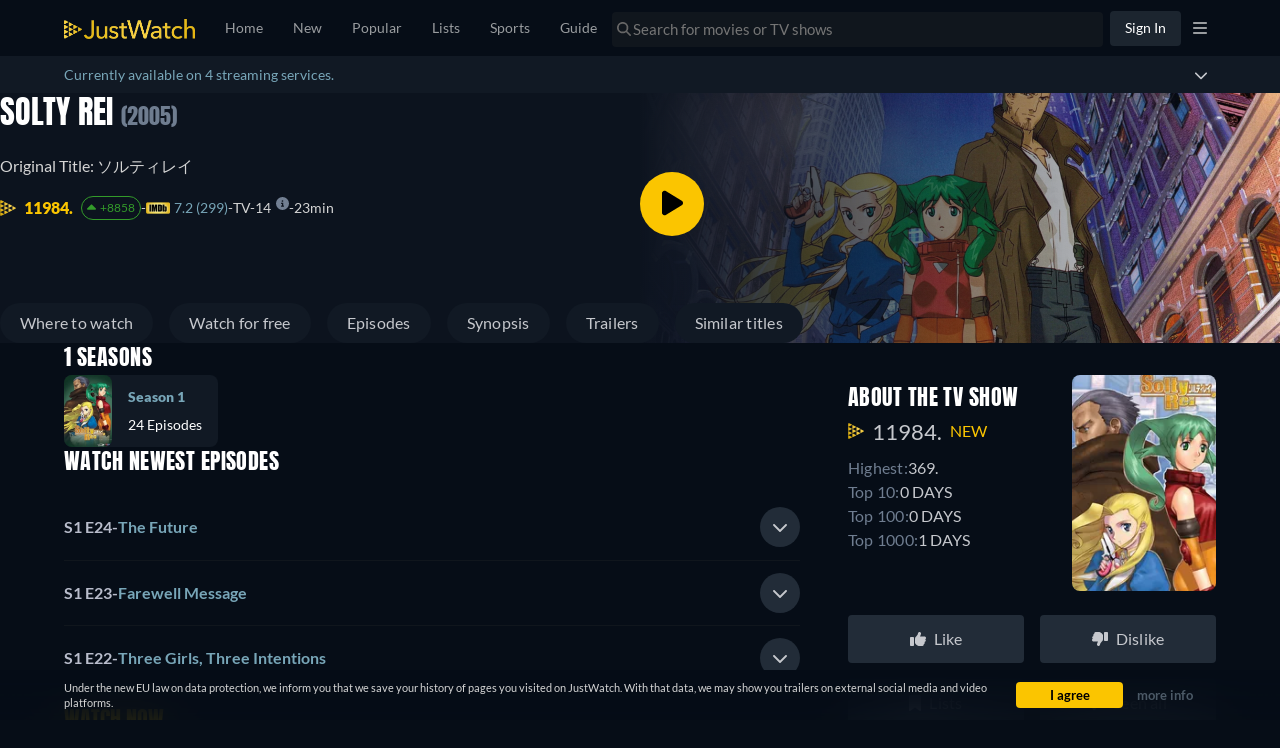

--- FILE ---
content_type: text/javascript
request_url: https://www.justwatch.com/appassets/js/1769098699705_chunk-d0caceb8.942a86b5.js
body_size: 2135
content:
(window.webpackJsonp=window.webpackJsonp||[]).push([["chunk-d0caceb8"],{c096:function(e,a,t){"use strict";t.r(a);var n=t("2b0e"),r=t("76f1"),u=t("f182"),l=t("9c11"),s=Object(n.defineComponent)({__name:"FlatBuy",props:{title:null,offers:null,seasonNumber:null},setup(e){const a=e,{language:t}=Object(l.f)(),{getOfferTextBlock:s,getInfoTextBlock:o,getRTLInfoTextBlock:i}=Object(u.b)(Object(n.toRefs)(a)),c=Object(n.computed)(()=>{switch(t.value){case"fi":return[o(r.n.Flatrate,"Tällä hetkellä voit katsoa elokuvan","suoratoistona palvelussa"),s(r.n.Buy," tai ostaa sen digitaalisena versiona palvelussa"),". "];case"ru":return[o(r.n.Flatrate,"В настоящее время Вы можете посмотреть","на"),s(r.n.Buy," или купить и скачать на"),". "];case"it":return[o(r.n.Flatrate,"Adesso puoi guardare","in streaming su"),s(r.n.Buy," o comprarlo scaricandolo su"),". "];case"de":return[o(r.n.Flatrate,"Du kannst","bei","legal im Stream anschauen"),s(r.n.Buy," oder bei","als Download kaufen"),". "];case"pt":return[o(r.n.Flatrate,"Você pode assistir","no","legalmente online"),s(r.n.Buy," ou no","para comprar o Download"),". "];case"fr":return[o(r.n.Flatrate,"En ce moment, vous pouvez regarder","en streaming sur"),s(r.n.Buy," ou l`acheter en téléchargement sur"),". "];case"es":return[o(r.n.Flatrate,"Actualmente, usted es capaz de ver","streaming en"),s(r.n.Buy," o comprarlo como descarga en"),". "];case"ja":return[o(r.n.Flatrate,"は","で配信中です。"),s(r.n.Buy,"配信版を購入してダウンロードする場合は","です"),"。"];case"ko":return[s(r.n.Flatrate,"현재 ",`에서 "${a.title}" 스트리밍 서비스 중이며 `),s(r.n.Buy,"","에서 유료 다운로드하실 수 있습니다.")];case"ro":return[o(r.n.Flatrate,"În prezent, puteți viziona","streaming pe"),s(r.n.Buy," sau să-l cumpărați prin descărcare pe"),". "];case"hu":return[o(r.n.Flatrate,"Jelenleg a(z)","adatfolyamként elérhető a(z)"),s(r.n.Buy," szolgáltatónál, vagy letölthető innen:"),". "];case"cs":return[o(r.n.Flatrate,"Aktuálně máte možnost sledovat","streaming u"),s(r.n.Buy," nebo si jej zakoupit ke stažení u"),". "];case"bg":return[o(r.n.Flatrate,"В момента можете да гледате стрийминг на","в","онлайн"),s(r.n.Buy," или да го купите като изтеглена версия в"),". "];case"ar":return[o(r.n.Flatrate,"يمكنكم حالياً مشاهدة","على"),s(r.n.Buy," أو شرائه وتنزيله على"),". "];case"pt":return[o(r.n.Flatrate,"Atualmente você pode assistir","em streaming via"),s(r.n.Buy," ou comprar como download nas plataformas:"),". "];case"tr":return[o(r.n.Flatrate,"Şu an","adlı yapımı"),s(r.n.Buy," üzerinden izleyebilir veya","üzerinden satın alarak indirebilirsiniz"),". "];case"sq":return[o(r.n.Flatrate,"Aktualisht, ju mund të shikoni","në"),s(r.n.Buy," ose ta blini si shkarkim në"),". "];case"pl":return[o(r.n.Flatrate,"Obecnie możesz oglądać","w streamingu w serwisie"),s(r.n.Buy," lub kupić go jako plik do pobrania w serwisie"),". "];case"ro":return[o(r.n.Flatrate,"Acum poți să vezi","pe"),s(r.n.Buy," sau să-l cumperi și să-l descarci de pe"),". "];case"az":return[o(r.n.Flatrate,"Hazırda siz","üzərindən"),s(r.n.Buy," yayımını izləyə və ya onu","vasitəsilə alaraq endirə bilərsiniz"),". "];case"el":return[o(r.n.Flatrate,"Προς το παρόν μπορείτε να παρακολουθήσετε τον τίτλο","με streaming στο"),s(r.n.Buy," ή να τον αγοράσετε ως αρχείο λήψης στο"),". "];case"sr":return[o(r.n.Flatrate,"Trenutno možete da gledate","strim na"),s(r.n.Buy," ili da ga kupite kao preuzimanje na"),". "];case"sv":return[o(r.n.Flatrate,"För närvarande kan du se","streama på"),s(r.n.Buy," eller köpa den som nedladdning på"),". "];case"uk":return[o(r.n.Flatrate,"Наразі ви можете дивитися трансляцію","на"),s(r.n.Buy," або придбати і завантажити її на"),". "];case"ur":return[i(r.n.Flatrate,"فی الحال آپ ","پر"),s(r.n.Buy,"اسٹریمنگ دیکھنے کے قابل ہیں یا اسے","پر ڈاؤن لوڈ کے طور پر خرید سکتے ہیں۔")];case"ur":return[i(r.n.Flatrate,"目前你可以在","观看",","),s(r.n.Buy," 或在","上购买下载")];case"en":default:return[o(r.n.Flatrate,"Currently you are able to watch","streaming on"),s(r.n.Buy," or buy it as download on"),". "]}});return{__sfc:!0,language:t,props:a,getOfferTextBlock:s,getInfoTextBlock:o,getRTLInfoTextBlock:i,text:c}}}),o=t("2877"),i=Object(o.a)(s,(function(){var e=this._self._c,a=this._self._setupProxy;return e("p",[this._v(this._s(a.text.join("")))])}),[],!1,null,null,null);a.default=i.exports},f182:function(e,a,t){"use strict";t.d(a,"a",(function(){return l})),t.d(a,"b",(function(){return o}));var n=t("2b0e"),r=t("3654"),u=t("f058");const l=(e,a)=>"ja"===a?`「${e}」`:`"${e}"`,s=(e=[])=>[...new Set(e.map(e=>e.package.clearName))],o=e=>{const a=Object(n.computed)(()=>{var a;return null!==(a=Object(r.toValue)(e.title))&&void 0!==a?a:""}),t=Object(n.computed)(()=>{var a;return null!==(a=Object(r.toValue)(e.offers))&&void 0!==a?a:[]}),o=Object(n.computed)(()=>{var a;return null!==(a=Object(r.toValue)(e.seasonNumber))&&void 0!==a?a:null}),{tc:i,locale:c}=Object(u.b)(),p=(e,a,n)=>`${a} ${s(t.value.filter(a=>a.monetizationType===e)).join(", ")}${n?" "+n:""}`;return{getOfferTextBlock:p,getInfoTextBlock:(e,t,n,r)=>{const u=null==o.value?a.value:`${a.value} - ${i("WEBAPP_SEASON")} ${o.value}`,s=`${t} ${l(u,c.value)} ${n}`;return"none"===e?s:p(e,s,r)},getRTLInfoTextBlock:(e,n,r,u)=>{const l=null==o.value?a.value:`${a.value} - ${i("WEBAPP_SEASON")} ${o.value}`;return`${n} ${s(t.value.filter(a=>a.monetizationType===e)).join(", ")} ${r} ${l}${u?" "+u:""}`}}}}}]);
//# sourceMappingURL=1769098699705_chunk-d0caceb8.942a86b5.js.map

--- FILE ---
content_type: text/javascript
request_url: https://www.justwatch.com/appassets/js/1769098699705_mobile-banner.9e1cf7bc.js
body_size: 991
content:
(window.webpackJsonp=window.webpackJsonp||[]).push([["mobile-banner"],{"0a20e":function(e,n,a){"use strict";a("7e3e")},"174c":function(e,n,a){(n=a("24fb")(!1)).push([e.i,".mobile-banner{height:80px;border-top:1px solid #10161d;background-color:var(--ion-background-color);position:fixed;bottom:0;width:100%;z-index:10}@media(min-width:768px){.mobile-banner{height:120px}}.mobile-banner__container{padding-inline-end:50px;text-align:center;width:100%;height:100%}.mobile-banner__container-img{height:100%}.mobile-banner__background{background-size:contain;background-repeat:no-repeat;background-position-x:center;width:100%;height:100%}@media(min-width:600px){.mobile-banner__background{background-position-x:53%}}.mobile-banner__close{position:absolute;top:0}[dir=ltr] .mobile-banner__close{right:0}[dir=rtl] .mobile-banner__close{left:0}@media(min-width:768px){.mobile-banner__close{font-size:20px}}.mobile-banner__close:hover{cursor:pointer}.mobile-banner__close__area{position:relative;top:5px;display:inline-block}[dir=ltr] .mobile-banner__close__area{right:5px}[dir=rtl] .mobile-banner__close__area{left:5px}",""]),e.exports=n},"7e3e":function(e,n,a){var i=a("174c");i.__esModule&&(i=i.default),"string"==typeof i&&(i=[[e.i,i,""]]),i.locals&&(e.exports=i.locals);(0,a("499e").default)("60a3baab",i,!0,{sourceMap:!1,shadowMode:!1})},e7e5:function(e,n,a){"use strict";a.r(n);var i=a("2b0e"),t=a("299e"),o=a("f65f"),r=a("9c11"),s=a("11ca"),c=Object(i.defineComponent)({__name:"MobileBanner",setup(e){const n=Object(i.ref)(null);Object(i.onMounted)(()=>{const e=window.navigator.userAgent;e.match(/(iPhone|iPad)/i)&&(n.value="ios"),e.match(/android/i)&&(n.value="android"),o.TrackingHelper.trackEvent("promotionbanner",{action:"seen",nonInteraction:!0})});const a={ios:"https://apps.apple.com/app/apple-store/id979227482",android:"https://play.google.com/store/apps/details?id=com.justwatch.justwatch"},c=Object(i.computed)(()=>n.value?a[n.value]:""),{language:l}=Object(r.f)(),p=Object(i.computed)(()=>{const e=l.value.startsWith("de")?"de":"en";return{webp:`/appassets/img/banner/app-banner-${n.value}-${e}.webp`,png:`/appassets/img/banner/app-banner-${n.value}-${e}.png`}});const{setLastTimeMobileAppBannerWasClosedTS:b}=Object(r.r)();return{__sfc:!0,deviceType:n,appLink:a,bannerLink:c,language:l,bannerImg:p,bannerClick:function(){o.TrackingHelper.trackEvent("promotionbanner",{action:"clickout"})},setLastTimeMobileAppBannerWasClosedTS:b,hideMobileAppBanner:function(){b((new Date).getTime()),o.TrackingHelper.trackEvent("promotionbanner",{action:"hide_click"})},BasicButton:t.default,faTimes:s.eb}}}),l=(a("0a20e"),a("2877")),p=Object(l.a)(c,(function(){var e=this._self._c,n=this._self._setupProxy;return e("div",{directives:[{name:"show",rawName:"v-show",value:null!==n.deviceType,expression:"deviceType !== null"}],staticClass:"mobile-banner"},[e("div",{staticClass:"mobile-banner__container"},[e("a",{attrs:{href:n.bannerLink},on:{click:n.bannerClick}},[n.deviceType?e("picture",[e("source",{attrs:{type:"image/webp",media:"(min-width: 0px)",srcset:n.bannerImg.webp}}),e("img",{staticClass:"mobile-banner__container-img",attrs:{src:n.bannerImg.png}})]):this._e()])]),e("div",{staticClass:"mobile-banner__close"},[e("div",{staticClass:"mobile-banner__close__area"},[e(n.BasicButton,{attrs:{filled:!1,blocked:!0},on:{click:n.hideMobileAppBanner}},[e("FontAwesomeIcon",{attrs:{icon:n.faTimes}})],1)],1)])])}),[],!1,null,null,null);n.default=p.exports}}]);
//# sourceMappingURL=1769098699705_mobile-banner.9e1cf7bc.js.map

--- FILE ---
content_type: text/javascript
request_url: https://www.justwatch.com/appassets/js/1769098699705_chunk-71cb59ae.f0dd5af7.js
body_size: 29458
content:
(window.webpackJsonp=window.webpackJsonp||[]).push([["chunk-71cb59ae"],{"0b3a":function(e,t,n){"use strict";n.d(t,"a",(function(){return a})),n.d(t,"b",(function(){return s})),n.d(t,"c",(function(){return c})),n.d(t,"d",(function(){return u})),n.d(t,"e",(function(){return l})),n.d(t,"f",(function(){return E})),n.d(t,"g",(function(){return T})),n.d(t,"h",(function(){return x})),n.d(t,"i",(function(){return O})),n.d(t,"j",(function(){return d}));var o=n("9ab4"),r=n("6d28"),i=n("61cf"),a="ionViewWillEnter",s="ionViewDidEnter",c="ionViewWillLeave",u="ionViewDidLeave",l="ionViewWillUnload",d=function(e){return new Promise((function(t,n){Object(r.f)((function(){f(e),p(e).then((function(n){n.animation&&n.animation.destroy(),m(e),t(n)}),(function(t){m(e),n(t)}))}))}))},f=function(e){var t=e.enteringEl,n=e.leavingEl;j(t,n,e.direction),e.showGoBack?t.classList.add("can-go-back"):t.classList.remove("can-go-back"),O(t,!1),t.style.setProperty("pointer-events","none"),n&&(O(n,!1),n.style.setProperty("pointer-events","none"))},p=function(e){return Object(o.b)(void 0,void 0,void 0,(function(){var t;return Object(o.d)(this,(function(n){switch(n.label){case 0:return[4,h(e)];case 1:return t=n.sent(),[2,t&&r.a.isBrowser?v(t,e):b(e)]}}))}))},m=function(e){var t=e.enteringEl,n=e.leavingEl;t.classList.remove("ion-page-invisible"),t.style.removeProperty("pointer-events"),void 0!==n&&(n.classList.remove("ion-page-invisible"),n.style.removeProperty("pointer-events"))},h=function(e){return Object(o.b)(void 0,void 0,void 0,(function(){var t;return Object(o.d)(this,(function(o){switch(o.label){case 0:return e.leavingEl&&e.animated&&0!==e.duration?e.animationBuilder?[2,e.animationBuilder]:"ios"!==e.mode?[3,2]:[4,Promise.resolve().then(n.bind(null,"1699"))]:[2,void 0];case 1:return t=o.sent().iosTransitionAnimation,[3,4];case 2:return[4,Promise.resolve().then(n.bind(null,"e77a"))];case 3:t=o.sent().mdTransitionAnimation,o.label=4;case 4:return[2,t]}}))}))},v=function(e,t){return Object(o.b)(void 0,void 0,void 0,(function(){var n,r;return Object(o.d)(this,(function(o){switch(o.label){case 0:return[4,g(t,!0)];case 1:return o.sent(),n=e(t.baseEl,t),w(t.enteringEl,t.leavingEl),[4,y(n,t)];case 2:return r=o.sent(),t.progressCallback&&t.progressCallback(void 0),r&&k(t.enteringEl,t.leavingEl),[2,{hasCompleted:r,animation:n}]}}))}))},b=function(e){return Object(o.b)(void 0,void 0,void 0,(function(){var t,n;return Object(o.d)(this,(function(o){switch(o.label){case 0:return t=e.enteringEl,n=e.leavingEl,[4,g(e,!1)];case 1:return o.sent(),w(t,n),k(t,n),[2,{hasCompleted:!0}]}}))}))},g=function(e,t){return Object(o.b)(void 0,void 0,void 0,(function(){var n,r;return Object(o.d)(this,(function(o){switch(o.label){case 0:return n=void 0!==e.deepWait?e.deepWait:t,r=n?[E(e.enteringEl),E(e.leavingEl)]:[S(e.enteringEl),S(e.leavingEl)],[4,Promise.all(r)];case 1:return o.sent(),[4,$(e.viewIsReady,e.enteringEl)];case 2:return o.sent(),[2]}}))}))},$=function(e,t){return Object(o.b)(void 0,void 0,void 0,(function(){return Object(o.d)(this,(function(n){switch(n.label){case 0:return e?[4,e(t)]:[3,2];case 1:n.sent(),n.label=2;case 2:return[2]}}))}))},y=function(e,t){var n=t.progressCallback,o=new Promise((function(t){e.onFinish((function(e){return t(1===e)}))}));return n?(e.progressStart(!0),n(e)):e.play(),o},w=function(e,t){x(t,c),x(e,a)},k=function(e,t){x(e,s),x(t,u)},x=function(e,t){if(e){var n=new CustomEvent(t,{bubbles:!1,cancelable:!1});e.dispatchEvent(n)}},S=function(e){return e?new Promise((function(t){return Object(i.c)(e,t)})):Promise.resolve()},E=function(e){return Object(o.b)(void 0,void 0,void 0,(function(){var t;return Object(o.d)(this,(function(n){switch(n.label){case 0:return(t=e)?null==t.componentOnReady?[3,2]:[4,t.componentOnReady()]:[3,4];case 1:if(null!=n.sent())return[2];n.label=2;case 2:return[4,Promise.all(Array.from(t.children).map(E))];case 3:n.sent(),n.label=4;case 4:return[2]}}))}))},O=function(e,t){t?(e.setAttribute("aria-hidden","true"),e.classList.add("ion-page-hidden")):(e.hidden=!1,e.removeAttribute("aria-hidden"),e.classList.remove("ion-page-hidden"))},j=function(e,t,n){void 0!==e&&(e.style.zIndex="back"===n?"99":"101"),void 0!==t&&(t.style.zIndex="100")},T=function(e){if(e.classList.contains("ion-page"))return e;var t=e.querySelector(":scope > .ion-page, :scope > ion-nav, :scope > ion-tabs");return t||e}},1699:function(e,t,n){"use strict";n.r(t),n.d(t,"iosTransitionAnimation",(function(){return d})),n.d(t,"shadow",(function(){return a}));var o=n("ef7a"),r=n("0b3a"),i=(n("61cf"),n("6d28"),function(e){return document.querySelector(e+".ion-cloned-element")}),a=function(e){return e.shadowRoot||e},s=function(e){var t="ION-TABS"===e.tagName?e:e.querySelector("ion-tabs"),n="ion-content ion-header:not(.header-collapse-condense-inactive) ion-title.title-large";if(null!=t){var o=t.querySelector("ion-tab:not(.tab-hidden), .ion-page:not(.ion-page-hidden)");return null!=o?o.querySelector(n):null}return e.querySelector(n)},c=function(e,t){var n="ION-TABS"===e.tagName?e:e.querySelector("ion-tabs"),o=[];if(null!=n){var r=n.querySelector("ion-tab:not(.tab-hidden), .ion-page:not(.ion-page-hidden)");null!=r&&(o=r.querySelectorAll("ion-buttons"))}else o=e.querySelectorAll("ion-buttons");for(var i=0,a=o;i<a.length;i++){var s=a[i],c=s.closest("ion-header"),u=c&&!c.classList.contains("header-collapse-condense-inactive"),l=s.querySelector("ion-back-button"),d=s.classList.contains("buttons-collapse"),f="start"===s.slot||""===s.slot;if(null!==l&&f&&(d&&u&&t||!d))return l}return null},u=function(e,t,n,r,s,c){var u=t?"calc(100% - "+(c.right+4)+"px)":c.left-4+"px",l=t?"7px":"-7px",d=t?"-4px":"4px",f=t?"-4px":"4px",p=t?"right":"left",m=t?"left":"right",h=[{offset:0,opacity:0,transform:"translate3d("+l+", "+(s.top-40)+"px, 0) scale(2.1)"},{offset:1,opacity:1,transform:"translate3d("+d+", "+(c.top-46)+"px, 0) scale(1)"}],v=[{offset:0,opacity:1,transform:"translate3d("+d+", "+(c.top-46)+"px, 0) scale(1)"},{offset:.6,opacity:0},{offset:1,opacity:0,transform:"translate3d("+l+", "+(s.top-40)+"px, 0) scale(2.1)"}],b=n?v:h,g=[{offset:0,opacity:0,transform:"translate3d("+f+", "+(c.top-41)+"px, 0) scale(0.6)"},{offset:1,opacity:1,transform:"translate3d("+f+", "+(c.top-46)+"px, 0) scale(1)"}],$=[{offset:0,opacity:1,transform:"translate3d("+f+", "+(c.top-46)+"px, 0) scale(1)"},{offset:.2,opacity:0,transform:"translate3d("+f+", "+(c.top-41)+"px, 0) scale(0.6)"},{offset:1,opacity:0,transform:"translate3d("+f+", "+(c.top-41)+"px, 0) scale(0.6)"}],y=n?$:g,w=Object(o.a)(),k=Object(o.a)(),x=i("ion-back-button"),S=a(x).querySelector(".button-text"),E=a(x).querySelector("ion-icon");x.text=r.text,x.mode=r.mode,x.icon=r.icon,x.color=r.color,x.disabled=r.disabled,x.style.setProperty("display","block"),x.style.setProperty("position","fixed"),k.addElement(E),w.addElement(S),w.beforeStyles({"transform-origin":p+" center"}).beforeAddWrite((function(){r.style.setProperty("display","none"),x.style.setProperty(p,u)})).afterAddWrite((function(){r.style.setProperty("display",""),x.style.setProperty("display","none"),x.style.removeProperty(p)})).keyframes(b),k.beforeStyles({"transform-origin":m+" center"}).keyframes(y),e.addAnimation([w,k])},l=function(e,t,n,r,a,s){var c,u=t?"calc(100% - "+a.right+"px)":a.left+"px",l=t?"-18px":"18px",d=t?"right":"left",f=[{offset:0,opacity:0,transform:"translate3d("+l+", "+(s.top-4)+"px, 0) scale(0.49)"},{offset:.1,opacity:0},{offset:1,opacity:1,transform:"translate3d(0, "+(a.top-2)+"px, 0) scale(1)"}],p=[{offset:0,opacity:.99,transform:"translate3d(0, "+(a.top-2)+"px, 0) scale(1)"},{offset:.6,opacity:0},{offset:1,opacity:0,transform:"translate3d("+l+", "+(s.top-4)+"px, 0) scale(0.5)"}],m=n?f:p,h=i("ion-title"),v=Object(o.a)();h.innerText=r.innerText,h.size=r.size,h.color=r.color,v.addElement(h),v.beforeStyles((c={"transform-origin":d+" center",height:"46px",display:"",position:"relative"},c[d]=u,c)).beforeAddWrite((function(){r.style.setProperty("display","none")})).afterAddWrite((function(){r.style.setProperty("display",""),h.style.setProperty("display","none")})).keyframes(m),e.addAnimation(v)},d=function(e,t){try{var n="opacity",i="transform",d="rtl"===e.ownerDocument.dir,f=d?"-99.5%":"99.5%",p=d?"33%":"-33%",m=t.enteringEl,h=t.leavingEl,v="back"===t.direction,b=m.querySelector(":scope > ion-content"),g=m.querySelectorAll(":scope > ion-header > *:not(ion-toolbar), :scope > ion-footer > *"),$=m.querySelectorAll(":scope > ion-header > ion-toolbar"),y=Object(o.a)(),w=Object(o.a)();if(y.addElement(m).duration(t.duration||540).easing(t.easing||"cubic-bezier(0.32,0.72,0,1)").fill("both").beforeRemoveClass("ion-page-invisible"),h&&e){var k=Object(o.a)();k.addElement(e),y.addAnimation(k)}if(b||0!==$.length||0!==g.length?(w.addElement(b),w.addElement(g)):w.addElement(m.querySelector(":scope > .ion-page, :scope > ion-nav, :scope > ion-tabs")),y.addAnimation(w),v?w.beforeClearStyles([n]).fromTo("transform","translateX("+p+")","translateX(0%)").fromTo(n,.8,1):w.beforeClearStyles([n]).fromTo("transform","translateX("+f+")","translateX(0%)"),b){var x=a(b).querySelector(".transition-effect");if(x){var S=x.querySelector(".transition-cover"),E=x.querySelector(".transition-shadow"),O=Object(o.a)(),j=Object(o.a)(),T=Object(o.a)();O.addElement(x).beforeStyles({opacity:"1",display:"block"}).afterStyles({opacity:"",display:""}),j.addElement(S).beforeClearStyles([n]).fromTo(n,0,.1),T.addElement(E).beforeClearStyles([n]).fromTo(n,.03,.7),O.addAnimation([j,T]),w.addAnimation([O])}}var A=m.querySelector("ion-header.header-collapse-condense"),C=function(e,t,n,o,r){var i=c(o,n),a=s(r),d=s(o),f=c(r,n),p=null!==i&&null!==a&&!n,m=null!==d&&null!==f&&n;if(p){var h=a.getBoundingClientRect(),v=i.getBoundingClientRect();l(e,t,n,a,h,v),u(e,t,n,i,h,v)}else if(m){var b=d.getBoundingClientRect(),g=f.getBoundingClientRect();l(e,t,n,d,b,g),u(e,t,n,f,b,g)}return{forward:p,backward:m}}(y,d,v,m,h),I=C.forward,_=C.backward;if($.forEach((function(e){var t=Object(o.a)();t.addElement(e),y.addAnimation(t);var r=Object(o.a)();r.addElement(e.querySelector("ion-title"));var i,s=Object(o.a)(),c=Array.from(e.querySelectorAll("ion-buttons,[menuToggle]")),u=e.closest("ion-header"),l=u&&u.classList.contains("header-collapse-condense-inactive");i=v?c.filter((function(e){var t=e.classList.contains("buttons-collapse");return t&&!l||!t})):c.filter((function(e){return!e.classList.contains("buttons-collapse")})),s.addElement(i);var m=Object(o.a)();m.addElement(e.querySelectorAll(":scope > *:not(ion-title):not(ion-buttons):not([menuToggle])"));var h=Object(o.a)();h.addElement(a(e).querySelector(".toolbar-background"));var b=Object(o.a)(),g=e.querySelector("ion-back-button");if(g&&b.addElement(g),t.addAnimation([r,s,m,h,b]),s.fromTo(n,.01,1),m.fromTo(n,.01,1),v)l||r.fromTo("transform","translateX("+p+")","translateX(0%)").fromTo(n,.01,1),m.fromTo("transform","translateX("+p+")","translateX(0%)"),b.fromTo(n,.01,1);else if(A||r.fromTo("transform","translateX("+f+")","translateX(0%)").fromTo(n,.01,1),m.fromTo("transform","translateX("+f+")","translateX(0%)"),h.beforeClearStyles([n,"transform"]),(null==u?void 0:u.translucent)?h.fromTo("transform",d?"translateX(-100%)":"translateX(100%)","translateX(0px)"):h.fromTo(n,.01,"var(--opacity)"),I||b.fromTo(n,.01,1),g&&!I){var $=Object(o.a)();$.addElement(a(g).querySelector(".button-text")).fromTo("transform",d?"translateX(-100px)":"translateX(100px)","translateX(0px)"),t.addAnimation($)}})),h){var R=Object(o.a)(),M=h.querySelector(":scope > ion-content"),L=h.querySelectorAll(":scope > ion-header > ion-toolbar"),N=h.querySelectorAll(":scope > ion-header > *:not(ion-toolbar), :scope > ion-footer > *");if(M||0!==L.length||0!==N.length?(R.addElement(M),R.addElement(N)):R.addElement(h.querySelector(":scope > .ion-page, :scope > ion-nav, :scope > ion-tabs")),y.addAnimation(R),v){R.beforeClearStyles([n]).fromTo("transform","translateX(0%)",d?"translateX(-100%)":"translateX(100%)");var P=Object(r.g)(h);y.afterAddWrite((function(){"normal"===y.getDirection()&&P.style.setProperty("display","none")}))}else R.fromTo("transform","translateX(0%)","translateX("+p+")").fromTo(n,1,.8);if(M){var q=a(M).querySelector(".transition-effect");if(q){var B=q.querySelector(".transition-cover"),D=q.querySelector(".transition-shadow"),z=Object(o.a)(),X=Object(o.a)(),V=Object(o.a)();z.addElement(q).beforeStyles({opacity:"1",display:"block"}).afterStyles({opacity:"",display:""}),X.addElement(B).beforeClearStyles([n]).fromTo(n,.1,0),V.addElement(D).beforeClearStyles([n]).fromTo(n,.7,.03),z.addAnimation([X,V]),R.addAnimation([z])}}L.forEach((function(e){var t=Object(o.a)();t.addElement(e);var r=Object(o.a)();r.addElement(e.querySelector("ion-title"));var s=Object(o.a)(),c=e.querySelectorAll("ion-buttons,[menuToggle]"),u=e.closest("ion-header"),l=u&&u.classList.contains("header-collapse-condense-inactive"),f=Array.from(c).filter((function(e){var t=e.classList.contains("buttons-collapse");return t&&!l||!t}));s.addElement(f);var m=Object(o.a)(),h=e.querySelectorAll(":scope > *:not(ion-title):not(ion-buttons):not([menuToggle])");h.length>0&&m.addElement(h);var b=Object(o.a)();b.addElement(a(e).querySelector(".toolbar-background"));var g=Object(o.a)(),$=e.querySelector("ion-back-button");if($&&g.addElement($),t.addAnimation([r,s,m,g,b]),y.addAnimation(t),g.fromTo(n,.99,0),s.fromTo(n,.99,0),m.fromTo(n,.99,0),v){if(l||r.fromTo("transform","translateX(0%)",d?"translateX(-100%)":"translateX(100%)").fromTo(n,.99,0),m.fromTo("transform","translateX(0%)",d?"translateX(-100%)":"translateX(100%)"),b.beforeClearStyles([n,"transform"]),(null==u?void 0:u.translucent)?b.fromTo("transform","translateX(0px)",d?"translateX(-100%)":"translateX(100%)"):b.fromTo(n,"var(--opacity)",0),$&&!_){var w=Object(o.a)();w.addElement(a($).querySelector(".button-text")).fromTo("transform","translateX(0%)","translateX("+(d?-124:124)+"px)"),t.addAnimation(w)}}else l||r.fromTo("transform","translateX(0%)","translateX("+p+")").fromTo(n,.99,0).afterClearStyles([i,n]),m.fromTo("transform","translateX(0%)","translateX("+p+")").afterClearStyles([i,n]),g.afterClearStyles([n]),r.afterClearStyles([n]),s.afterClearStyles([n])}))}return y}catch(e){throw e}}},2196:function(e,t,n){"use strict";n.d(t,"a",(function(){return o}));var o=function(e){try{if(e instanceof u)return e.value;if(!a()||"string"!=typeof e||""===e)return e;var t=document.createDocumentFragment(),n=document.createElement("div");t.appendChild(n),n.innerHTML=e,c.forEach((function(e){for(var n=t.querySelectorAll(e),o=n.length-1;o>=0;o--){var a=n[o];a.parentNode?a.parentNode.removeChild(a):t.removeChild(a);for(var s=i(a),c=0;c<s.length;c++)r(s[c])}}));for(var o=i(t),s=0;s<o.length;s++)r(o[s]);var l=document.createElement("div");l.appendChild(t);var d=l.querySelector("div");return null!==d?d.innerHTML:l.innerHTML}catch(e){return console.error(e),""}},r=function(e){if(!e.nodeType||1===e.nodeType){for(var t=e.attributes.length-1;t>=0;t--){var n=e.attributes.item(t),o=n.name;if(s.includes(o.toLowerCase())){var a=n.value;null!=a&&a.toLowerCase().includes("javascript:")&&e.removeAttribute(o)}else e.removeAttribute(o)}var c=i(e);for(t=0;t<c.length;t++)r(c[t])}},i=function(e){return null!=e.children?e.children:e.childNodes},a=function(){var e=window,t=e&&e.Ionic&&e.Ionic.config;return!t||(t.get?t.get("sanitizerEnabled",!0):!0===t.sanitizerEnabled||void 0===t.sanitizerEnabled)},s=["class","id","href","src","name","slot"],c=["script","style","iframe","meta","link","object","embed"],u=function(e){this.value=e}},"32c0":function(e,t,n){"use strict";n.d(t,"a",(function(){return N})),n.d(t,"b",(function(){return l})),n.d(t,"c",(function(){return d})),n.d(t,"d",(function(){return h})),n.d(t,"e",(function(){return O})),n.d(t,"f",(function(){return b})),n.d(t,"g",(function(){return T})),n.d(t,"h",(function(){return I})),n.d(t,"i",(function(){return c})),n.d(t,"j",(function(){return R})),n.d(t,"k",(function(){return f})),n.d(t,"l",(function(){return p})),n.d(t,"m",(function(){return m})),n.d(t,"n",(function(){return L})),n.d(t,"o",(function(){return v}));var o=n("9ab4"),r=n("7d8d"),i=n("5ea3"),a=n("61cf"),s=0,c=new WeakMap,u=function(e){return{create:function(t){return g(e,t)},dismiss:function(t,n,o){return x(document,t,n,e,o)},getTop:function(){return Object(o.b)(this,void 0,void 0,(function(){return Object(o.d)(this,(function(t){return[2,S(document,e)]}))}))}}},l=u("ion-alert"),d=u("ion-action-sheet"),f=u("ion-loading"),p=u("ion-modal"),m=u("ion-picker"),h=u("ion-popover"),v=u("ion-toast"),b=function(e){"undefined"!=typeof document&&k(document);var t=s++;e.overlayIndex=t,e.hasAttribute("id")||(e.id="ion-overlay-"+t)},g=function(e,t){return"undefined"!=typeof customElements?customElements.whenDefined(e).then((function(){var n=document.createElement(e);return n.classList.add("overlay-hidden"),Object.assign(n,t),A(document).appendChild(n),new Promise((function(e){return Object(a.c)(n,e)}))})):Promise.resolve()},$='[tabindex]:not([tabindex^="-"]), input:not([type=hidden]):not([tabindex^="-"]), textarea:not([tabindex^="-"]), button:not([tabindex^="-"]), select:not([tabindex^="-"]), .ion-focusable:not([tabindex^="-"])',y="input:not([type=hidden]), textarea, button, select",w=function(e,t){var n=S(t),o=e.target;if(n&&o)if(n===o)n.lastFocus=void 0;else{var r=Object(a.g)(n);if(!r.contains(o))return;var i=r.querySelector(".ion-overlay-wrapper");if(!i)return;if(i.contains(o))n.lastFocus=o;else{var s=n.lastFocus;!function(e,t){var n=e.querySelector($),o=n&&n.shadowRoot;o&&(n=o.querySelector(y)||n),n?n.focus():t.focus()}(i,n),s===t.activeElement&&function(e,t){var n=Array.from(e.querySelectorAll($)),o=n.length>0?n[n.length-1]:null,r=o&&o.shadowRoot;r&&(o=r.querySelector(y)||o),o?o.focus():t.focus()}(i,n),n.lastFocus=t.activeElement}}},k=function(e){0===s&&(s=1,e.addEventListener("focus",(function(t){return w(t,e)}),!0),e.addEventListener("ionBackButton",(function(t){var n=S(e);n&&n.backdropDismiss&&t.detail.register(i.OVERLAY_BACK_BUTTON_PRIORITY,(function(){return n.dismiss(void 0,N)}))})),e.addEventListener("keyup",(function(t){if("Escape"===t.key){var n=S(e);n&&n.backdropDismiss&&n.dismiss(void 0,N)}})))},x=function(e,t,n,o,r){var i=S(e,o,r);return i?i.dismiss(t,n):Promise.reject("overlay does not exist")},S=function(e,t,n){var o=function(e,t){return void 0===t&&(t="ion-alert,ion-action-sheet,ion-loading,ion-modal,ion-picker,ion-popover,ion-toast"),Array.from(e.querySelectorAll(t)).filter((function(e){return e.overlayIndex>0}))}(e,t);return void 0===n?o[o.length-1]:o.find((function(e){return e.id===n}))},E=function(e){void 0===e&&(e=!1);var t=A(document).querySelector("ion-router-outlet, ion-nav, #ion-view-container-root");t&&(e?t.setAttribute("aria-hidden","true"):t.removeAttribute("aria-hidden"))},O=function(e,t,n,i,a){return Object(o.b)(void 0,void 0,void 0,(function(){var s,c;return Object(o.d)(this,(function(o){switch(o.label){case 0:return e.presented?[2]:(E(!0),e.presented=!0,e.willPresent.emit(),s=Object(r.b)(e),c=e.enterAnimation?e.enterAnimation:r.c.get(t,"ios"===s?n:i),[4,C(e,c,e.el,a)]);case 1:return o.sent()&&e.didPresent.emit(),"ION-TOAST"!==e.el.tagName&&j(e.el),e.keyboardClose&&e.el.focus(),[2]}}))}))},j=function(e){return Object(o.b)(void 0,void 0,void 0,(function(){var t,n;return Object(o.d)(this,(function(o){switch(o.label){case 0:return(t=document.activeElement)?((n=t&&t.shadowRoot)&&(t=n.querySelector(y)||t),[4,e.onDidDismiss()]):[2];case 1:return o.sent(),t.focus(),[2]}}))}))},T=function(e,t,n,i,a,s,u){return Object(o.b)(void 0,void 0,void 0,(function(){var l,d,f;return Object(o.d)(this,(function(o){switch(o.label){case 0:if(!e.presented)return[2,!1];E(!1),e.presented=!1,o.label=1;case 1:return o.trys.push([1,4,,5]),e.el.style.setProperty("pointer-events","none"),e.willDismiss.emit({data:t,role:n}),l=Object(r.b)(e),d=e.leaveAnimation?e.leaveAnimation:r.c.get(i,"ios"===l?a:s),"gesture"===n?[3,3]:[4,C(e,d,e.el,u)];case 2:o.sent(),o.label=3;case 3:return e.didDismiss.emit({data:t,role:n}),c.delete(e),[3,5];case 4:return f=o.sent(),console.error(f),[3,5];case 5:return e.el.remove(),[2,!0]}}))}))},A=function(e){return e.querySelector("ion-app")||e.body},C=function(e,t,n,i){return Object(o.b)(void 0,void 0,void 0,(function(){var a,s,u;return Object(o.d)(this,(function(l){switch(l.label){case 0:return n.classList.remove("overlay-hidden"),a=n.shadowRoot||e.el,s=t(a,i),e.animated&&r.c.getBoolean("animated",!0)||s.duration(0),e.keyboardClose&&s.beforeAddWrite((function(){var e=n.ownerDocument.activeElement;e&&e.matches("input, ion-input, ion-textarea")&&e.blur()})),u=c.get(e)||[],c.set(e,Object(o.f)(Object(o.f)([],u),[s])),[4,s.play()];case 1:return l.sent(),[2,!0]}}))}))},I=function(e,t){var n,o=new Promise((function(e){return n=e}));return _(e,t,(function(e){n(e.detail)})),o},_=function(e,t,n){var o=function(r){Object(a.b)(e,t,o),n(r)};Object(a.a)(e,t,o)},R=function(e){return"cancel"===e||e===N},M=function(e){return e()},L=function(e,t){if("function"==typeof e)return r.c.get("_zoneGate",M)((function(){try{return e(t)}catch(e){console.error(e)}}))},N="backdrop"},"347a":function(e,t,n){"use strict";n.d(t,"a",(function(){return s}));var o=function(){function e(){this.gestureId=0,this.requestedStart=new Map,this.disabledGestures=new Map,this.disabledScroll=new Set}return e.prototype.createGesture=function(e){return new r(this,this.newID(),e.name,e.priority||0,!!e.disableScroll)},e.prototype.createBlocker=function(e){return void 0===e&&(e={}),new i(this,this.newID(),e.disable,!!e.disableScroll)},e.prototype.start=function(e,t,n){return this.canStart(e)?(this.requestedStart.set(t,n),!0):(this.requestedStart.delete(t),!1)},e.prototype.capture=function(e,t,n){if(!this.start(e,t,n))return!1;var o=this.requestedStart,r=-1e4;if(o.forEach((function(e){r=Math.max(r,e)})),r===n){this.capturedId=t,o.clear();var i=new CustomEvent("ionGestureCaptured",{detail:{gestureName:e}});return document.dispatchEvent(i),!0}return o.delete(t),!1},e.prototype.release=function(e){this.requestedStart.delete(e),this.capturedId===e&&(this.capturedId=void 0)},e.prototype.disableGesture=function(e,t){var n=this.disabledGestures.get(e);void 0===n&&(n=new Set,this.disabledGestures.set(e,n)),n.add(t)},e.prototype.enableGesture=function(e,t){var n=this.disabledGestures.get(e);void 0!==n&&n.delete(t)},e.prototype.disableScroll=function(e){this.disabledScroll.add(e),1===this.disabledScroll.size&&document.body.classList.add(a)},e.prototype.enableScroll=function(e){this.disabledScroll.delete(e),0===this.disabledScroll.size&&document.body.classList.remove(a)},e.prototype.canStart=function(e){return void 0===this.capturedId&&!this.isDisabled(e)},e.prototype.isCaptured=function(){return void 0!==this.capturedId},e.prototype.isScrollDisabled=function(){return this.disabledScroll.size>0},e.prototype.isDisabled=function(e){var t=this.disabledGestures.get(e);return!!(t&&t.size>0)},e.prototype.newID=function(){return this.gestureId++,this.gestureId},e}(),r=function(){function e(e,t,n,o,r){this.id=t,this.name=n,this.disableScroll=r,this.priority=1e6*o+t,this.ctrl=e}return e.prototype.canStart=function(){return!!this.ctrl&&this.ctrl.canStart(this.name)},e.prototype.start=function(){return!!this.ctrl&&this.ctrl.start(this.name,this.id,this.priority)},e.prototype.capture=function(){if(!this.ctrl)return!1;var e=this.ctrl.capture(this.name,this.id,this.priority);return e&&this.disableScroll&&this.ctrl.disableScroll(this.id),e},e.prototype.release=function(){this.ctrl&&(this.ctrl.release(this.id),this.disableScroll&&this.ctrl.enableScroll(this.id))},e.prototype.destroy=function(){this.release(),this.ctrl=void 0},e}(),i=function(){function e(e,t,n,o){this.id=t,this.disable=n,this.disableScroll=o,this.ctrl=e}return e.prototype.block=function(){if(this.ctrl){if(this.disable)for(var e=0,t=this.disable;e<t.length;e++){var n=t[e];this.ctrl.disableGesture(n,this.id)}this.disableScroll&&this.ctrl.disableScroll(this.id)}},e.prototype.unblock=function(){if(this.ctrl){if(this.disable)for(var e=0,t=this.disable;e<t.length;e++){var n=t[e];this.ctrl.enableGesture(n,this.id)}this.disableScroll&&this.ctrl.enableScroll(this.id)}},e.prototype.destroy=function(){this.unblock(),this.ctrl=void 0},e}(),a="backdrop-no-scroll",s=new o},"41b3":function(e,t,n){"use strict";n.d(t,"a",(function(){return o}));var o=function(e,t,n,o,a){return i(e[1],t[1],n[1],o[1],a).map((function(i){return r(e[0],t[0],n[0],o[0],i)}))},r=function(e,t,n,o,r){return r*(3*t*Math.pow(r-1,2)+r*(-3*n*r+3*n+o*r))-e*Math.pow(r-1,3)},i=function(e,t,n,o,r){return a((o-=r)-3*(n-=r)+3*(t-=r)-(e-=r),3*n-6*t+3*e,3*t-3*e,e).filter((function(e){return e>=0&&e<=1}))},a=function(e,t,n,o){if(0===e)return function(e,t,n){var o=t*t-4*e*n;return o<0?[]:[(-t+Math.sqrt(o))/(2*e),(-t-Math.sqrt(o))/(2*e)]}(t,n,o);var r=(3*(n/=e)-(t/=e)*t)/3,i=(2*t*t*t-9*t*n+27*(o/=e))/27;if(0===r)return[Math.pow(-i,1/3)];if(0===i)return[Math.sqrt(-r),-Math.sqrt(-r)];var a=Math.pow(i/2,2)+Math.pow(r/3,3);if(0===a)return[Math.pow(i/2,.5)-t/3];if(a>0)return[Math.pow(-i/2+Math.sqrt(a),1/3)-Math.pow(i/2+Math.sqrt(a),1/3)-t/3];var s=Math.sqrt(Math.pow(-r/3,3)),c=Math.acos(-i/(2*Math.sqrt(Math.pow(-r/3,3)))),u=2*Math.pow(s,1/3);return[u*Math.cos(c/3)-t/3,u*Math.cos((c+2*Math.PI)/3)-t/3,u*Math.cos((c+4*Math.PI)/3)-t/3]}},"45b3":function(e,t,n){var o={"./ion-icon.entry.js":["ec64","chunk-2d2304d2"]};function r(e){if(!n.o(o,e))return Promise.resolve().then((function(){var t=new Error("Cannot find module '"+e+"'");throw t.code="MODULE_NOT_FOUND",t}));var t=o[e],r=t[0];return n.e(t[1]).then((function(){return n(r)}))}r.keys=function(){return Object.keys(o)},r.id="45b3",e.exports=r},4855:function(e,t,n){"use strict";n.d(t,"a",(function(){return a})),n.d(t,"b",(function(){return u})),n.d(t,"c",(function(){return s})),n.d(t,"d",(function(){return f}));var o,r=n("6a32"),i=function(){if("undefined"==typeof window)return new Map;if(!o){var e=window;e.Ionicons=e.Ionicons||{},o=e.Ionicons.map=e.Ionicons.map||new Map}return o},a=function(e){var t=i();Object.keys(e).forEach((function(n){return t.set(n,e[n])}))},s=function(e){var t=l(e.src);if(t)return t;if(t=u(e.name,e.icon,e.mode,e.ios,e.md))return c(t);if(e.icon){if(t=l(e.icon))return t;if(t=l(e.icon[e.mode]))return t}return null},c=function(e){var t=i().get(e);return t||Object(r.c)("svg/"+e+".svg")},u=function(e,t,n,o,r){return n="ios"===(n&&p(n))?"ios":"md",o&&"ios"===n?e=p(o):r&&"md"===n?e=p(r):(e||!t||d(t)||(e=t),f(e)&&(e=p(e))),f(e)&&""!==e.trim()?""!==e.replace(/[a-z]|-|\d/gi,"")?null:e:null},l=function(e){return f(e)&&(e=e.trim(),d(e))?e:null},d=function(e){return e.length>0&&/(\/|\.)/.test(e)},f=function(e){return"string"==typeof e},p=function(e){return e.toLowerCase()}},"5ea3":function(e,t,n){"use strict";n.r(t),n.d(t,"MENU_BACK_BUTTON_PRIORITY",(function(){return s})),n.d(t,"OVERLAY_BACK_BUTTON_PRIORITY",(function(){return a})),n.d(t,"blockHardwareBackButton",(function(){return r})),n.d(t,"startHardwareBackButton",(function(){return i}));var o=n("9ab4"),r=function(){document.addEventListener("backbutton",(function(){}))},i=function(){var e=document,t=!1;e.addEventListener("backbutton",(function(){if(!t){var n=0,r=[],i=new CustomEvent("ionBackButton",{bubbles:!1,detail:{register:function(e,t){r.push({priority:e,handler:t,id:n++})}}});e.dispatchEvent(i);var a=function(){if(r.length>0){var e={priority:Number.MIN_SAFE_INTEGER,handler:function(){},id:-1};r.forEach((function(t){t.priority>=e.priority&&(e=t)})),t=!0,r=r.filter((function(t){return t.id!==e.id})),function(e){return Object(o.b)(void 0,void 0,void 0,(function(){var t,n;return Object(o.d)(this,(function(o){switch(o.label){case 0:return o.trys.push([0,3,,4]),e&&e.handler?null==(t=e.handler(a))?[3,2]:[4,t]:[3,2];case 1:o.sent(),o.label=2;case 2:return[3,4];case 3:return n=o.sent(),console.error(n),[3,4];case 4:return[2]}}))}))}(e).then((function(){return t=!1}))}};a()}}))},a=100,s=99},"61cf":function(e,t,n){"use strict";n.d(t,"a",(function(){return a})),n.d(t,"b",(function(){return s})),n.d(t,"c",(function(){return r})),n.d(t,"d",(function(){return f})),n.d(t,"e",(function(){return p})),n.d(t,"f",(function(){return $})),n.d(t,"g",(function(){return c})),n.d(t,"h",(function(){return d})),n.d(t,"i",(function(){return i})),n.d(t,"j",(function(){return m})),n.d(t,"k",(function(){return l})),n.d(t,"l",(function(){return h})),n.d(t,"m",(function(){return g})),n.d(t,"n",(function(){return y})),n.d(t,"o",(function(){return v})),n.d(t,"p",(function(){return b})),n.d(t,"q",(function(){return u}));var o=n("9ab4"),r=function(e,t){e.componentOnReady?e.componentOnReady().then((function(e){return t(e)})):u((function(){return t(e)}))},i=function(e,t){void 0===t&&(t=[]);var n={};return t.forEach((function(t){e.hasAttribute(t)&&(null!==e.getAttribute(t)&&(n[t]=e.getAttribute(t)),e.removeAttribute(t))})),n},a=function(e,t,n,o){if("undefined"!=typeof window){var r=window,i=r&&r.Ionic&&r.Ionic.config;if(i){var a=i.get("_ael");if(a)return a(e,t,n,o);if(i._ael)return i._ael(e,t,n,o)}}return e.addEventListener(t,n,o)},s=function(e,t,n,o){if("undefined"!=typeof window){var r=window,i=r&&r.Ionic&&r.Ionic.config;if(i){var a=i.get("_rel");if(a)return a(e,t,n,o);if(i._rel)return i._rel(e,t,n,o)}}return e.removeEventListener(t,n,o)},c=function(e,t){return void 0===t&&(t=e),e.shadowRoot||t},u=function(e){return"function"==typeof __zone_symbol__requestAnimationFrame?__zone_symbol__requestAnimationFrame(e):"function"==typeof requestAnimationFrame?requestAnimationFrame(e):setTimeout(e)},l=function(e){return!!e.shadowRoot&&!!e.attachShadow},d=function(e){var t=e.closest("ion-item");return t?t.querySelector("ion-label"):null},f=function(e,t){var n,o=e.getAttribute("aria-labelledby"),r=e.id,i=null!==o&&""!==o.trim()?o:t+"-lbl",a=null!==o&&""!==o.trim()?document.getElementById(o):d(e);return a?(null===o&&(a.id=i),n=a.textContent,a.setAttribute("aria-hidden","true")):""!==r.trim()&&(a=document.querySelector('label[for="'+r+'"]'))&&(""!==a.id?i=a.id:a.id=i=r+"-lbl",n=a.textContent),{label:a,labelId:i,labelText:n}},p=function(e,t,n,o,r){if(e||l(t)){var i=t.querySelector("input.aux-input");i||((i=t.ownerDocument.createElement("input")).type="hidden",i.classList.add("aux-input"),t.appendChild(i)),i.disabled=r,i.name=n,i.value=o||""}},m=function(e,t,n){return Math.max(e,Math.min(t,n))},h=function(e,t){if(!e){var n="ASSERT: "+t;throw console.error(n),new Error(n)}},v=function(e){return e.timeStamp||Date.now()},b=function(e){if(e){var t=e.changedTouches;if(t&&t.length>0){var n=t[0];return{x:n.clientX,y:n.clientY}}if(void 0!==e.pageX)return{x:e.pageX,y:e.pageY}}return{x:0,y:0}},g=function(e){var t="rtl"===document.dir;switch(e){case"start":return t;case"end":return!t;default:throw new Error('"'+e+'" is not a valid value for [side]. Use "start" or "end" instead.')}},$=function(e,t){var n=e._original||e;return{_original:e,emit:y(n.emit.bind(n),t)}},y=function(e,t){var n;return void 0===t&&(t=0),function(){for(var r=[],i=0;i<arguments.length;i++)r[i]=arguments[i];clearTimeout(n),n=setTimeout.apply(void 0,Object(o.f)([e,t],r))}}},"6a32":function(e,t,n){"use strict";n.d(t,"a",(function(){return l})),n.d(t,"b",(function(){return d})),n.d(t,"c",(function(){return f})),n.d(t,"d",(function(){return c})),n.d(t,"e",(function(){return h}));o=function(e,t){return(o=Object.setPrototypeOf||{__proto__:[]}instanceof Array&&function(e,t){e.__proto__=t}||function(e,t){for(var n in t)Object.prototype.hasOwnProperty.call(t,n)&&(e[n]=t[n])})(e,t)};var o,r=!1,i="undefined"!=typeof window?window:{},a=(i.document,{$flags$:0,$resourcesUrl$:"",jmp:function(e){return e()},raf:function(e){return requestAnimationFrame(e)},ael:function(e,t,n,o){return e.addEventListener(t,n,o)},rel:function(e,t,n,o){return e.removeEventListener(t,n,o)},ce:function(e,t){return new CustomEvent(e,t)}}),s=(function(){try{return new CSSStyleSheet,"function"==typeof(new CSSStyleSheet).replace}catch(e){}}(),new WeakMap,function(e){return"object"===(e=typeof e)||"function"===e}),c=function(e,t){for(var n=[],o=2;o<arguments.length;o++)n[o-2]=arguments[o];var r=null,i=!1,a=!1,c=[],l=function(t){for(var n=0;n<t.length;n++)r=t[n],Array.isArray(r)?l(r):null!=r&&"boolean"!=typeof r&&((i="function"!=typeof e&&!s(r))&&(r=String(r)),i&&a?c[c.length-1].$text$+=r:c.push(i?u(null,r):r),a=i)};if(l(n),t){var d=t.className||t.class;d&&(t.class="object"!=typeof d?d:Object.keys(d).filter((function(e){return d[e]})).join(" "))}var f=u(e,null);return f.$attrs$=t,c.length>0&&(f.$children$=c),f},u=function(e,t){var n={$flags$:0,$tag$:e,$text$:t,$elm$:null,$children$:null,$attrs$:null};return n},l={},d=function(e){return m(e).$hostElement$},f=function(e){var t=new URL(e,a.$resourcesUrl$);return t.origin!==i.location.origin?t.href:t.pathname},p=new WeakMap,m=function(e){return p.get(e)},h=function(e,t){return p.set(t.$lazyInstance$=e,t)},v=function(e,t){return(0,console.error)(e,t)},b=(new Map,new Map,[]),g=[],$=function(e){for(var t=0;t<e.length;t++)try{e[t](performance.now())}catch(e){v(e)}e.length=0},y=function(){$(b),$(g),(r=b.length>0)&&a.raf(y)},w=function(e){return function(e){return Promise.resolve(e)}().then(e)}},"6d28":function(e,t,n){"use strict";n.d(t,"a",(function(){return We})),n.d(t,"b",(function(){return p})),n.d(t,"c",(function(){return N})),n.d(t,"d",(function(){return b})),n.d(t,"e",(function(){return Oe})),n.d(t,"f",(function(){return He})),n.d(t,"g",(function(){return ie})),n.d(t,"h",(function(){return Fe})),n.d(t,"i",(function(){return I})),n.d(t,"j",(function(){return M})),n.d(t,"k",(function(){return re})),n.d(t,"l",(function(){return pe})),n.d(t,"m",(function(){return je})),n.d(t,"n",(function(){return h})),n.d(t,"o",(function(){return Ce})),n.d(t,"p",(function(){return C})),n.d(t,"q",(function(){return f}));var o,r,i,a=n("9ab4"),s=!1,c=!1,u=!1,l=!1,d=!1,f="undefined"!=typeof window?window:{},p=f.CSS,m=f.document||{head:{}},h={$flags$:0,$resourcesUrl$:"",jmp:function(e){return e()},raf:function(e){return requestAnimationFrame(e)},ael:function(e,t,n,o){return e.addEventListener(t,n,o)},rel:function(e,t,n,o){return e.removeEventListener(t,n,o)},ce:function(e,t){return new CustomEvent(e,t)}},v=(m.head.attachShadow+"").indexOf("[native")>-1,b=function(e){return Promise.resolve(e)},g=function(){try{return new CSSStyleSheet,"function"==typeof(new CSSStyleSheet).replace}catch(e){}return!1}(),$=function(e,t,n,o){n&&n.map((function(n){var o=n[0],r=n[1],i=n[2],a=w(e,o),s=y(t,i),c=k(o);h.ael(a,r,s,c),(t.$rmListeners$=t.$rmListeners$||[]).push((function(){return h.rel(a,r,s,c)}))}))},y=function(e,t){return function(n){try{256&e.$flags$?e.$lazyInstance$[t](n):(e.$queuedListeners$=e.$queuedListeners$||[]).push([t,n])}catch(e){Re(e)}}},w=function(e,t){return 4&t?m:8&t?f:16&t?m.body:e},k=function(e){return 0!=(2&e)},x="http://www.w3.org/1999/xlink",S=function(e,t){return void 0===t&&(t=""),function(){}},E=new WeakMap,O=function(e,t,n){var o=Ne.get(e);g&&n?(o=o||new CSSStyleSheet).replace(t):o=t,Ne.set(e,o)},j=function(e,t,n,o){var r=T(t,n),i=Ne.get(r);if(e=11===e.nodeType?e:m,i)if("string"==typeof i){e=e.head||e;var s=E.get(e),c=void 0;if(s||E.set(e,s=new Set),!s.has(r)){if(e.host&&(c=e.querySelector('[sty-id="'+r+'"]')))c.innerHTML=i;else{if(h.$cssShim$){var u=(c=h.$cssShim$.createHostStyle(o,r,i,!!(10&t.$flags$)))["s-sc"];u&&(r=u,s=null)}else(c=m.createElement("style")).innerHTML=i;e.insertBefore(c,e.querySelector("link"))}s&&s.add(r)}}else e.adoptedStyleSheets.includes(i)||(e.adoptedStyleSheets=Object(a.f)(Object(a.f)([],e.adoptedStyleSheets),[i]));return r},T=function(e,t){return"sc-"+(t&&32&e.$flags$?e.$tagName$+"-"+t:e.$tagName$)},A=function(e){return e.replace(/\/\*!@([^\/]+)\*\/[^\{]+\{/g,"$1{")},C=function(e){return Pe.push(e)},I=function(e){return Ae(e).$modeName$},_={},R=function(e){return"object"===(e=typeof e)||"function"===e},M=function(e,t){for(var n=[],o=2;o<arguments.length;o++)n[o-2]=arguments[o];var r=null,i=null,a=null,s=!1,c=!1,u=[],l=function(t){for(var n=0;n<t.length;n++)r=t[n],Array.isArray(r)?l(r):null!=r&&"boolean"!=typeof r&&((s="function"!=typeof e&&!R(r))&&(r=String(r)),s&&c?u[u.length-1].$text$+=r:u.push(s?L(null,r):r),c=s)};if(l(n),t){t.key&&(i=t.key),t.name&&(a=t.name);var d=t.className||t.class;d&&(t.class="object"!=typeof d?d:Object.keys(d).filter((function(e){return d[e]})).join(" "))}if("function"==typeof e)return e(null===t?{}:t,u,P);var f=L(e,null);return f.$attrs$=t,u.length>0&&(f.$children$=u),f.$key$=i,f.$name$=a,f},L=function(e,t){var n={$flags$:0,$tag$:e,$text$:t,$elm$:null,$children$:null,$attrs$:null,$key$:null,$name$:null};return n},N={},P={forEach:function(e,t){return e.map(q).forEach(t)},map:function(e,t){return e.map(q).map(t).map(B)}},q=function(e){return{vattrs:e.$attrs$,vchildren:e.$children$,vkey:e.$key$,vname:e.$name$,vtag:e.$tag$,vtext:e.$text$}},B=function(e){if("function"==typeof e.vtag){var t=Object.assign({},e.vattrs);return e.vkey&&(t.key=e.vkey),e.vname&&(t.name=e.vname),M.apply(void 0,Object(a.f)([e.vtag,t],e.vchildren||[]))}var n=L(e.vtag,e.vtext);return n.$attrs$=e.vattrs,n.$children$=e.vchildren,n.$key$=e.vkey,n.$name$=e.vname,n},D=function(e,t,n,o,r,i){if(n!==o){var a=_e(e,t),s=t.toLowerCase();if("class"===t){var c=e.classList,u=X(n),l=X(o);c.remove.apply(c,u.filter((function(e){return e&&!l.includes(e)}))),c.add.apply(c,l.filter((function(e){return e&&!u.includes(e)})))}else if("style"===t){for(var d in n)o&&null!=o[d]||(d.includes("-")?e.style.removeProperty(d):e.style[d]="");for(var d in o)n&&o[d]===n[d]||(d.includes("-")?e.style.setProperty(d,o[d]):e.style[d]=o[d])}else if("key"===t);else if("ref"===t)o&&o(e);else if(a||"o"!==t[0]||"n"!==t[1]){var p=R(o);if((a||p&&null!==o)&&!r)try{if(e.tagName.includes("-"))e[t]=o;else{var m=null==o?"":o;"list"===t?a=!1:null!=n&&e[t]==m||(e[t]=m)}}catch(e){}var v=!1;s!==(s=s.replace(/^xlink\:?/,""))&&(t=s,v=!0),null==o||!1===o?!1===o&&""!==e.getAttribute(t)||(v?e.removeAttributeNS(x,t):e.removeAttribute(t)):(!a||4&i||r)&&!p&&(o=!0===o?"":o,v?e.setAttributeNS(x,t,o):e.setAttribute(t,o))}else t="-"===t[2]?t.slice(3):_e(f,s)?s.slice(2):s[2]+t.slice(3),n&&h.rel(e,t,n,!1),o&&h.ael(e,t,o,!1)}},z=/\s/,X=function(e){return e?e.split(z):[]},V=function(e,t,n,o){var r=11===t.$elm$.nodeType&&t.$elm$.host?t.$elm$.host:t.$elm$,i=e&&e.$attrs$||_,a=t.$attrs$||_;for(o in i)o in a||D(r,o,i[o],void 0,n,t.$flags$);for(o in a)D(r,o,i[o],a[o],n,t.$flags$)},F=function(e,t,n,a){var c,d,f,p=t.$children$[n],h=0;if(s||(u=!0,"slot"===p.$tag$&&(o&&a.classList.add(o+"-s"),p.$flags$|=p.$children$?2:1)),null!==p.$text$)c=p.$elm$=m.createTextNode(p.$text$);else if(1&p.$flags$)c=p.$elm$=m.createTextNode("");else{if(l||(l="svg"===p.$tag$),c=p.$elm$=m.createElementNS(l?"http://www.w3.org/2000/svg":"http://www.w3.org/1999/xhtml",2&p.$flags$?"slot-fb":p.$tag$),l&&"foreignObject"===p.$tag$&&(l=!1),V(null,p,l),function(e){return null!=e}(o)&&c["s-si"]!==o&&c.classList.add(c["s-si"]=o),p.$children$)for(h=0;h<p.$children$.length;++h)(d=F(e,p,h,c))&&c.appendChild(d);"svg"===p.$tag$?l=!1:"foreignObject"===c.tagName&&(l=!0)}return c["s-hn"]=i,3&p.$flags$&&(c["s-sr"]=!0,c["s-cr"]=r,c["s-sn"]=p.$name$||"",(f=e&&e.$children$&&e.$children$[n])&&f.$tag$===p.$tag$&&e.$elm$&&H(e.$elm$,!1)),c},H=function(e,t){h.$flags$|=1;for(var n=e.childNodes,o=n.length-1;o>=0;o--){var r=n[o];r["s-hn"]!==i&&r["s-ol"]&&(K(r).insertBefore(r,U(r)),r["s-ol"].remove(),r["s-ol"]=void 0,u=!0),t&&H(r,t)}h.$flags$&=-2},W=function(e,t,n,o,r,a){var s,c=e["s-cr"]&&e["s-cr"].parentNode||e;for(c.shadowRoot&&c.tagName===i&&(c=c.shadowRoot);r<=a;++r)o[r]&&(s=F(null,n,r,e))&&(o[r].$elm$=s,c.insertBefore(s,U(t)))},G=function(e,t,n,o,r){for(;t<=n;++t)(o=e[t])&&(r=o.$elm$,ne(o),c=!0,r["s-ol"]?r["s-ol"].remove():H(r,!0),r.remove())},Y=function(e,t){return e.$tag$===t.$tag$&&("slot"===e.$tag$?e.$name$===t.$name$:e.$key$===t.$key$)},U=function(e){return e&&e["s-ol"]||e},K=function(e){return(e["s-ol"]?e["s-ol"]:e).parentNode},J=function(e,t){var n,o=t.$elm$=e.$elm$,r=e.$children$,i=t.$children$,a=t.$tag$,s=t.$text$;null===s?(l="svg"===a||"foreignObject"!==a&&l,"slot"===a||V(e,t,l),null!==r&&null!==i?function(e,t,n,o){for(var r,i,a=0,s=0,c=0,u=0,l=t.length-1,d=t[0],f=t[l],p=o.length-1,m=o[0],h=o[p];a<=l&&s<=p;)if(null==d)d=t[++a];else if(null==f)f=t[--l];else if(null==m)m=o[++s];else if(null==h)h=o[--p];else if(Y(d,m))J(d,m),d=t[++a],m=o[++s];else if(Y(f,h))J(f,h),f=t[--l],h=o[--p];else if(Y(d,h))"slot"!==d.$tag$&&"slot"!==h.$tag$||H(d.$elm$.parentNode,!1),J(d,h),e.insertBefore(d.$elm$,f.$elm$.nextSibling),d=t[++a],h=o[--p];else if(Y(f,m))"slot"!==d.$tag$&&"slot"!==h.$tag$||H(f.$elm$.parentNode,!1),J(f,m),e.insertBefore(f.$elm$,d.$elm$),f=t[--l],m=o[++s];else{for(c=-1,u=a;u<=l;++u)if(t[u]&&null!==t[u].$key$&&t[u].$key$===m.$key$){c=u;break}c>=0?((i=t[c]).$tag$!==m.$tag$?r=F(t&&t[s],n,c,e):(J(i,m),t[c]=void 0,r=i.$elm$),m=o[++s]):(r=F(t&&t[s],n,s,e),m=o[++s]),r&&K(d.$elm$).insertBefore(r,U(d.$elm$))}a>l?W(e,null==o[p+1]?null:o[p+1].$elm$,n,o,s,p):s>p&&G(t,a,l)}(o,r,t,i):null!==i?(null!==e.$text$&&(o.textContent=""),W(o,null,t,i,0,i.length-1)):null!==r&&G(r,0,r.length-1),l&&"svg"===a&&(l=!1)):(n=o["s-cr"])?n.parentNode.textContent=s:e.$text$!==s&&(o.data=s)},Z=function(e){var t,n,o,r,i,a,s=e.childNodes;for(n=0,o=s.length;n<o;n++)if(1===(t=s[n]).nodeType){if(t["s-sr"])for(i=t["s-sn"],t.hidden=!1,r=0;r<o;r++)if(a=s[r].nodeType,s[r]["s-hn"]!==t["s-hn"]||""!==i){if(1===a&&i===s[r].getAttribute("slot")){t.hidden=!0;break}}else if(1===a||3===a&&""!==s[r].textContent.trim()){t.hidden=!0;break}Z(t)}},Q=[],ee=function(e){for(var t,n,o,r,i,a,s=0,u=e.childNodes,l=u.length;s<l;s++){if((t=u[s])["s-sr"]&&(n=t["s-cr"])&&n.parentNode)for(o=n.parentNode.childNodes,r=t["s-sn"],a=o.length-1;a>=0;a--)(n=o[a])["s-cn"]||n["s-nr"]||n["s-hn"]===t["s-hn"]||(te(n,r)?(i=Q.find((function(e){return e.$nodeToRelocate$===n})),c=!0,n["s-sn"]=n["s-sn"]||r,i?i.$slotRefNode$=t:Q.push({$slotRefNode$:t,$nodeToRelocate$:n}),n["s-sr"]&&Q.map((function(e){te(e.$nodeToRelocate$,n["s-sn"])&&(i=Q.find((function(e){return e.$nodeToRelocate$===n})))&&!e.$slotRefNode$&&(e.$slotRefNode$=i.$slotRefNode$)}))):Q.some((function(e){return e.$nodeToRelocate$===n}))||Q.push({$nodeToRelocate$:n}));1===t.nodeType&&ee(t)}},te=function(e,t){return 1===e.nodeType?null===e.getAttribute("slot")&&""===t||e.getAttribute("slot")===t:e["s-sn"]===t||""===t},ne=function(e){e.$attrs$&&e.$attrs$.ref&&e.$attrs$.ref(null),e.$children$&&e.$children$.map(ne)},oe=function(e,t){var n=e.$hostElement$,a=e.$cmpMeta$,l=e.$vnode$||L(null,null),d=function(e){return e&&e.$tag$===N}(t)?t:M(null,null,t);if(i=n.tagName,a.$attrsToReflect$&&(d.$attrs$=d.$attrs$||{},a.$attrsToReflect$.map((function(e){var t=e[0],o=e[1];return d.$attrs$[o]=n[t]}))),d.$tag$=null,d.$flags$|=4,e.$vnode$=d,d.$elm$=l.$elm$=n.shadowRoot||n,o=n["s-sc"],r=n["s-cr"],s=v&&0!=(1&a.$flags$),c=!1,J(l,d),h.$flags$|=1,u){ee(d.$elm$);for(var f=void 0,p=void 0,b=void 0,g=void 0,$=void 0,y=void 0,w=0;w<Q.length;w++)(p=(f=Q[w]).$nodeToRelocate$)["s-ol"]||((b=m.createTextNode(""))["s-nr"]=p,p.parentNode.insertBefore(p["s-ol"]=b,p));for(w=0;w<Q.length;w++)if(p=(f=Q[w]).$nodeToRelocate$,f.$slotRefNode$){for(g=f.$slotRefNode$.parentNode,$=f.$slotRefNode$.nextSibling,b=p["s-ol"];b=b.previousSibling;)if((y=b["s-nr"])&&y["s-sn"]===p["s-sn"]&&g===y.parentNode&&(!(y=y.nextSibling)||!y["s-nr"])){$=y;break}(!$&&g!==p.parentNode||p.nextSibling!==$)&&p!==$&&(!p["s-hn"]&&p["s-ol"]&&(p["s-hn"]=p["s-ol"].parentNode.nodeName),g.insertBefore(p,$))}else 1===p.nodeType&&(p.hidden=!0)}c&&Z(d.$elm$),h.$flags$&=-2,Q.length=0},re=function(e){return Ae(e).$hostElement$},ie=function(e,t,n){var o=re(e);return{emit:function(e){return ae(o,t,{bubbles:!!(4&n),composed:!!(2&n),cancelable:!!(1&n),detail:e})}}},ae=function(e,t,n){var o=h.ce(t,n);return e.dispatchEvent(o),o},se=function(e,t){t&&!e.$onRenderResolve$&&t["s-p"]&&t["s-p"].push(new Promise((function(t){return e.$onRenderResolve$=t})))},ce=function(e,t){if(e.$flags$|=16,!(4&e.$flags$)){se(e,e.$ancestorComponent$);return He((function(){return ue(e,t)}))}e.$flags$|=512},ue=function(e,t){var n,o=S(0,e.$cmpMeta$.$tagName$),r=e.$lazyInstance$;return t&&(e.$flags$|=256,e.$queuedListeners$&&(e.$queuedListeners$.map((function(e){var t=e[0],n=e[1];return he(r,t,n)})),e.$queuedListeners$=null),n=he(r,"componentWillLoad")),n=ve(n,(function(){return he(r,"componentWillRender")})),o(),ve(n,(function(){return le(e,r,t)}))},le=function(e,t,n){return Object(a.b)(void 0,void 0,void 0,(function(){var o,r,i,s,c,u;return Object(a.d)(this,(function(a){return o=e.$hostElement$,r=S(0,e.$cmpMeta$.$tagName$),i=o["s-rc"],n&&function(e){var t=e.$cmpMeta$,n=e.$hostElement$,o=t.$flags$,r=S(0,t.$tagName$),i=j(v&&n.shadowRoot?n.shadowRoot:n.getRootNode(),t,e.$modeName$,n);10&o&&(n["s-sc"]=i,n.classList.add(i+"-h"),2&o&&n.classList.add(i+"-s")),r()}(e),s=S(0,e.$cmpMeta$.$tagName$),de(e,t),h.$cssShim$&&h.$cssShim$.updateHost(o),i&&(i.map((function(e){return e()})),o["s-rc"]=void 0),s(),r(),c=o["s-p"],u=function(){return fe(e)},0===c.length?u():(Promise.all(c).then(u),e.$flags$|=4,c.length=0),[2]}))}))},de=function(e,t,n){try{t=t.render&&t.render(),e.$flags$&=-17,e.$flags$|=2,oe(e,t)}catch(t){Re(t,e.$hostElement$)}return null},fe=function(e){var t=e.$cmpMeta$.$tagName$,n=e.$hostElement$,o=S(0,t),r=e.$lazyInstance$,i=e.$ancestorComponent$;64&e.$flags$?(he(r,"componentDidUpdate"),o()):(e.$flags$|=64,be(n),he(r,"componentDidLoad"),o(),e.$onReadyResolve$(n),i||me()),e.$onInstanceResolve$(n),e.$onRenderResolve$&&(e.$onRenderResolve$(),e.$onRenderResolve$=void 0),512&e.$flags$&&Ve((function(){return ce(e,!1)})),e.$flags$&=-517},pe=function(e){var t=Ae(e),n=t.$hostElement$.isConnected;return n&&2==(18&t.$flags$)&&ce(t,!1),n},me=function(e){be(m.documentElement),Ve((function(){return ae(f,"appload",{detail:{namespace:"ionic"}})}))},he=function(e,t,n){if(e&&e[t])try{return e[t](n)}catch(e){Re(e)}},ve=function(e,t){return e&&e.then?e.then(t):t()},be=function(e){return e.classList.add("hydrated")},ge=function(e,t,n,o,r,i,a){var s,c,u,l;if(1===i.nodeType){for((s=i.getAttribute("c-id"))&&((c=s.split("."))[0]!==a&&"0"!==c[0]||(u={$flags$:0,$hostId$:c[0],$nodeId$:c[1],$depth$:c[2],$index$:c[3],$tag$:i.tagName.toLowerCase(),$elm$:i,$attrs$:null,$children$:null,$key$:null,$name$:null,$text$:null},t.push(u),i.removeAttribute("c-id"),e.$children$||(e.$children$=[]),e.$children$[u.$index$]=u,e=u,o&&"0"===u.$depth$&&(o[u.$index$]=u.$elm$))),l=i.childNodes.length-1;l>=0;l--)ge(e,t,n,o,r,i.childNodes[l],a);if(i.shadowRoot)for(l=i.shadowRoot.childNodes.length-1;l>=0;l--)ge(e,t,n,o,r,i.shadowRoot.childNodes[l],a)}else if(8===i.nodeType)(c=i.nodeValue.split("."))[1]!==a&&"0"!==c[1]||(s=c[0],u={$flags$:0,$hostId$:c[1],$nodeId$:c[2],$depth$:c[3],$index$:c[4],$elm$:i,$attrs$:null,$children$:null,$key$:null,$name$:null,$tag$:null,$text$:null},"t"===s?(u.$elm$=i.nextSibling,u.$elm$&&3===u.$elm$.nodeType&&(u.$text$=u.$elm$.textContent,t.push(u),i.remove(),e.$children$||(e.$children$=[]),e.$children$[u.$index$]=u,o&&"0"===u.$depth$&&(o[u.$index$]=u.$elm$))):u.$hostId$===a&&("s"===s?(u.$tag$="slot",c[5]?i["s-sn"]=u.$name$=c[5]:i["s-sn"]="",i["s-sr"]=!0,o&&(u.$elm$=m.createElement(u.$tag$),u.$name$&&u.$elm$.setAttribute("name",u.$name$),i.parentNode.insertBefore(u.$elm$,i),i.remove(),"0"===u.$depth$&&(o[u.$index$]=u.$elm$)),n.push(u),e.$children$||(e.$children$=[]),e.$children$[u.$index$]=u):"r"===s&&(o?i.remove():(r["s-cr"]=i,i["s-cn"]=!0))));else if(e&&"style"===e.$tag$){var d=L(null,i.textContent);d.$elm$=i,d.$index$="0",e.$children$=[d]}},$e=function(e,t){if(1===e.nodeType){for(var n=0;n<e.childNodes.length;n++)$e(e.childNodes[n],t);if(e.shadowRoot)for(n=0;n<e.shadowRoot.childNodes.length;n++)$e(e.shadowRoot.childNodes[n],t)}else if(8===e.nodeType){var o=e.nodeValue.split(".");"o"===o[0]&&(t.set(o[1]+"."+o[2],e),e.nodeValue="",e["s-en"]=o[3])}},ye=function(e,t,n,o){var r=Ae(e),i=r.$hostElement$,a=r.$instanceValues$.get(t),s=r.$flags$,c=r.$lazyInstance$;if(n=function(e,t){return null==e||R(e)?e:4&t?"false"!==e&&(""===e||!!e):2&t?parseFloat(e):1&t?String(e):e}(n,o.$members$[t][0]),!(8&s&&void 0!==a||n===a)&&(r.$instanceValues$.set(t,n),c)){if(o.$watchers$&&128&s){var u=o.$watchers$[t];u&&u.map((function(e){try{c[e](n,a,t)}catch(e){Re(e,i)}}))}2==(18&s)&&ce(r,!1)}},we=function(e,t,n){if(t.$members$){e.watchers&&(t.$watchers$=e.watchers);var o=Object.entries(t.$members$),r=e.prototype;if(o.map((function(e){var o=e[0],i=e[1][0];31&i||2&n&&32&i?Object.defineProperty(r,o,{get:function(){return function(e,t){return Ae(e).$instanceValues$.get(t)}(this,o)},set:function(e){ye(this,o,e,t)},configurable:!0,enumerable:!0}):1&n&&64&i&&Object.defineProperty(r,o,{value:function(){for(var e=[],t=0;t<arguments.length;t++)e[t]=arguments[t];var n=Ae(this);return n.$onInstancePromise$.then((function(){var t;return(t=n.$lazyInstance$)[o].apply(t,e)}))}})})),1&n){var i=new Map;r.attributeChangedCallback=function(e,t,n){var o=this;h.jmp((function(){var t=i.get(e);o[t]=(null!==n||"boolean"!=typeof o[t])&&n}))},e.observedAttributes=o.filter((function(e){e[0];return 15&e[1][0]})).map((function(e){var n=e[0],o=e[1],r=o[1]||n;return i.set(r,n),512&o[0]&&t.$attrsToReflect$.push([n,r]),r}))}}return e},ke=function(e,t,o,r,i){return Object(a.b)(void 0,void 0,void 0,(function(){var r,s,c,u,l,d,f;return Object(a.d)(this,(function(a){switch(a.label){case 0:return 0!=(32&t.$flags$)?[3,5]:(t.$flags$|=32,(i=Le(o)).then?(r=function(){},[4,i]):[3,2]);case 1:i=a.sent(),r(),a.label=2;case 2:i.isProxied||(o.$watchers$=i.watchers,we(i,o,2),i.isProxied=!0),s=S(0,o.$tagName$),t.$flags$|=8;try{new i(t)}catch(e){Re(e)}return t.$flags$&=-9,t.$flags$|=128,s(),xe(t.$lazyInstance$),i.style?("string"!=typeof(c=i.style)&&(c=c[t.$modeName$=function(e){return Pe.map((function(t){return t(e)})).find((function(e){return!!e}))}(e)]),u=T(o,t.$modeName$),Ne.has(u)?[3,5]:(l=S(0,o.$tagName$),8&o.$flags$?[4,n.e("chunk-2d237b00").then(n.bind(null,"fbd2")).then((function(e){return e.scopeCss(c,u,!1)}))]:[3,4])):[3,5];case 3:c=a.sent(),a.label=4;case 4:O(u,c,!!(1&o.$flags$)),l(),a.label=5;case 5:return d=t.$ancestorComponent$,f=function(){return ce(t,!0)},d&&d["s-rc"]?d["s-rc"].push(f):f(),[2]}}))}))},xe=function(e){he(e,"connectedCallback")},Se=function(e){if(0==(1&h.$flags$)){var t=Ae(e),n=t.$cmpMeta$,o=S(0,n.$tagName$);if(1&t.$flags$)$(e,t,n.$listeners$),xe(t.$lazyInstance$);else{t.$flags$|=1;var r;if(r=e.getAttribute("s-id")){if(v&&1&n.$flags$){var i=j(e.shadowRoot,n,e.getAttribute("s-mode"));e.classList.remove(i+"-h",i+"-s")}!function(e,t,n,o){var r=S(0,t),i=e.shadowRoot,a=[],s=i?[]:null,c=o.$vnode$=L(t,null);h.$orgLocNodes$||$e(m.body,h.$orgLocNodes$=new Map),e["s-id"]=n,e.removeAttribute("s-id"),ge(c,a,[],s,e,e,n),a.map((function(e){var n=e.$hostId$+"."+e.$nodeId$,o=h.$orgLocNodes$.get(n),r=e.$elm$;o&&v&&""===o["s-en"]&&o.parentNode.insertBefore(r,o.nextSibling),i||(r["s-hn"]=t,o&&(r["s-ol"]=o,r["s-ol"]["s-nr"]=r)),h.$orgLocNodes$.delete(n)})),i&&s.map((function(e){e&&i.appendChild(e)})),r()}(e,n.$tagName$,r,t)}r||12&n.$flags$&&Ee(e);for(var a=e;a=a.parentNode||a.host;)if(1===a.nodeType&&a.hasAttribute("s-id")&&a["s-p"]||a["s-p"]){se(t,t.$ancestorComponent$=a);break}n.$members$&&Object.entries(n.$members$).map((function(t){var n=t[0];if(31&t[1][0]&&e.hasOwnProperty(n)){var o=e[n];delete e[n],e[n]=o}})),Ve((function(){return ke(e,t,n)}))}o()}},Ee=function(e){var t=e["s-cr"]=m.createComment("");t["s-cn"]=!0,e.insertBefore(t,e.firstChild)},Oe=function(e,t){void 0===t&&(t={});var n,o=S(),r=[],i=t.exclude||[],s=f.customElements,c=m.head,u=c.querySelector("meta[charset]"),l=m.createElement("style"),d=[],p=m.querySelectorAll("[sty-id]"),b=!0,g=0;for(Object.assign(h,t),h.$resourcesUrl$=new URL(t.resourcesUrl||"./",m.baseURI).href,h.$flags$|=2;g<p.length;g++)O(p[g].getAttribute("sty-id"),A(p[g].innerHTML),!0);e.map((function(e){return e[1].map((function(t){var o={$flags$:t[0],$tagName$:t[1],$members$:t[2],$listeners$:t[3]};o.$members$=t[2],o.$listeners$=t[3],o.$attrsToReflect$=[],o.$watchers$={},!v&&1&o.$flags$&&(o.$flags$|=8);var c=o.$tagName$,u=function(e){function t(t){var n=e.call(this,t)||this;return Ie(t=n,o),1&o.$flags$&&(v?t.attachShadow({mode:"open",delegatesFocus:!!(16&o.$flags$)}):"shadowRoot"in t||(t.shadowRoot=t)),n}return Object(a.c)(t,e),t.prototype.connectedCallback=function(){var e=this;n&&(clearTimeout(n),n=null),b?d.push(this):h.jmp((function(){return Se(e)}))},t.prototype.disconnectedCallback=function(){var e=this;h.jmp((function(){return function(e){if(0==(1&h.$flags$)){var t=Ae(e),n=t.$lazyInstance$;t.$rmListeners$&&(t.$rmListeners$.map((function(e){return e()})),t.$rmListeners$=void 0),h.$cssShim$&&h.$cssShim$.removeHost(e),he(n,"disconnectedCallback")}}(e)}))},t.prototype.componentOnReady=function(){return Ae(this).$onReadyPromise$},t}(HTMLElement);o.$lazyBundleId$=e[0],i.includes(c)||s.get(c)||(r.push(c),s.define(c,we(u,o,1)))}))})),l.innerHTML=r+"{visibility:hidden}.hydrated{visibility:inherit}",l.setAttribute("data-styles",""),c.insertBefore(l,u?u.nextSibling:c.firstChild),b=!1,d.length?d.map((function(e){return e.connectedCallback()})):h.jmp((function(){return n=setTimeout(me,30)})),o()},je=function(e){var t=new URL(e,h.$resourcesUrl$);return t.origin!==f.location.origin?t.href:t.pathname},Te=new WeakMap,Ae=function(e){return Te.get(e)},Ce=function(e,t){return Te.set(t.$lazyInstance$=e,t)},Ie=function(e,t){var n={$flags$:0,$hostElement$:e,$cmpMeta$:t,$instanceValues$:new Map};return n.$onInstancePromise$=new Promise((function(e){return n.$onInstanceResolve$=e})),n.$onReadyPromise$=new Promise((function(e){return n.$onReadyResolve$=e})),e["s-p"]=[],e["s-rc"]=[],$(e,n,t.$listeners$),Te.set(e,n)},_e=function(e,t){return t in e},Re=function(e,t){return(0,console.error)(e,t)},Me=new Map,Le=function(e,t,o){var r=e.$tagName$.replace(/-/g,"_"),i=e.$lazyBundleId$,a=Me.get(i);return a?a[r]:n("aa55")("./"+i+".entry.js").then((function(e){return Me.set(i,e),e[r]}),Re)},Ne=new Map,Pe=[],qe=[],Be=[],De=function(e,t){return function(n){e.push(n),d||(d=!0,t&&4&h.$flags$?Ve(Xe):h.raf(Xe))}},ze=function(e){for(var t=0;t<e.length;t++)try{e[t](performance.now())}catch(e){Re(e)}e.length=0},Xe=function(){ze(qe),ze(Be),(d=qe.length>0)&&h.raf(Xe)},Ve=function(e){return b().then(e)},Fe=De(qe,!1),He=De(Be,!0),We={isDev:!1,isBrowser:!0,isServer:!1,isTesting:!1}},"6d4d":function(e,t,n){"use strict";n.d(t,"a",(function(){return x}));var o,r,i,a,s,c,u,l,d,f,p,m=n("9ab4"),h=n("5ea3"),v=n("61cf"),b=n("7d8d"),g=n("ef7a"),$=function(e){return Object(g.a)().duration(e?400:300)},y=function(e){var t,n,o=e.width+8,r=Object(g.a)(),i=Object(g.a)();e.isEndSide?(t=o+"px",n="0px"):(t=-o+"px",n="0px"),r.addElement(e.menuInnerEl).fromTo("transform","translateX("+t+")","translateX("+n+")");var a="ios"===Object(b.b)(e),s=a?.2:.25;return i.addElement(e.backdropEl).fromTo("opacity",.01,s),$(a).addAnimation([r,i])},w=function(e){var t,n,o=Object(b.b)(e),r=e.width;e.isEndSide?(t=-r+"px",n=r+"px"):(t=r+"px",n=-r+"px");var i=Object(g.a)().addElement(e.menuInnerEl).fromTo("transform","translateX("+n+")","translateX(0px)"),a=Object(g.a)().addElement(e.contentEl).fromTo("transform","translateX(0px)","translateX("+t+")"),s=Object(g.a)().addElement(e.backdropEl).fromTo("opacity",.01,.32);return $("ios"===o).addAnimation([i,a,s])},k=function(e){var t=Object(b.b)(e),n=e.width*(e.isEndSide?-1:1)+"px",o=Object(g.a)().addElement(e.contentEl).fromTo("transform","translateX(0px)","translateX("+n+")");return $("ios"===t).addAnimation(o)},x=(o=new Map,r=[],i=function(e){return Object(m.b)(void 0,void 0,void 0,(function(){var t,n;return Object(m.d)(this,(function(o){switch(o.label){case 0:return[4,p()];case 1:return o.sent(),"start"===e||"end"===e?(t=f((function(t){return t.side===e&&!t.disabled})))?[2,t]:[2,f((function(t){return t.side===e}))]:null!=e?[2,f((function(t){return t.menuId===e}))]:(n=f((function(e){return!e.disabled})))?[2,n]:[2,r.length>0?r[0].el:void 0]}}))}))},a=function(){return Object(m.b)(void 0,void 0,void 0,(function(){return Object(m.d)(this,(function(e){switch(e.label){case 0:return[4,p()];case 1:return e.sent(),[2,u()]}}))}))},c=function(e){var t=e.side;r.filter((function(n){return n.side===t&&n!==e})).forEach((function(e){return e.disabled=!0}))},u=function(){return f((function(e){return e._isOpen}))},l=function(){return r.map((function(e){return e.el}))},d=function(){return r.some((function(e){return e.isAnimating}))},f=function(e){var t=r.find(e);if(void 0!==t)return t.el},p=function(){return Promise.all(Array.from(document.querySelectorAll("ion-menu")).map((function(e){return new Promise((function(t){return Object(v.c)(e,t)}))})))},(s=function(e,t){o.set(e,t)})("reveal",k),s("push",w),s("overlay",y),"undefined"!=typeof document&&document.addEventListener("ionBackButton",(function(e){var t=u();t&&e.detail.register(h.MENU_BACK_BUTTON_PRIORITY,(function(){return t.close()}))})),{registerAnimation:s,get:i,getMenus:function(){return Object(m.b)(void 0,void 0,void 0,(function(){return Object(m.d)(this,(function(e){switch(e.label){case 0:return[4,p()];case 1:return e.sent(),[2,l()]}}))}))},getOpen:a,isEnabled:function(e){return Object(m.b)(void 0,void 0,void 0,(function(){var t;return Object(m.d)(this,(function(n){switch(n.label){case 0:return[4,i(e)];case 1:return(t=n.sent())?[2,!t.disabled]:[2,!1]}}))}))},swipeGesture:function(e,t){return Object(m.b)(void 0,void 0,void 0,(function(){var n;return Object(m.d)(this,(function(o){switch(o.label){case 0:return[4,i(t)];case 1:return(n=o.sent())&&(n.swipeGesture=e),[2,n]}}))}))},isAnimating:function(){return Object(m.b)(void 0,void 0,void 0,(function(){return Object(m.d)(this,(function(e){switch(e.label){case 0:return[4,p()];case 1:return e.sent(),[2,d()]}}))}))},isOpen:function(e){return Object(m.b)(void 0,void 0,void 0,(function(){var t;return Object(m.d)(this,(function(n){switch(n.label){case 0:return null==e?[3,2]:[4,i(e)];case 1:return[2,void 0!==(t=n.sent())&&t.isOpen()];case 2:return[4,a()];case 3:return[2,void 0!==(t=n.sent())]}}))}))},enable:function(e,t){return Object(m.b)(void 0,void 0,void 0,(function(){var n;return Object(m.d)(this,(function(o){switch(o.label){case 0:return[4,i(t)];case 1:return(n=o.sent())&&(n.disabled=!e),[2,n]}}))}))},toggle:function(e){return Object(m.b)(void 0,void 0,void 0,(function(){var t;return Object(m.d)(this,(function(n){switch(n.label){case 0:return[4,i(e)];case 1:return(t=n.sent())?[2,t.toggle()]:[2,!1]}}))}))},close:function(e){return Object(m.b)(void 0,void 0,void 0,(function(){var t;return Object(m.d)(this,(function(n){switch(n.label){case 0:return[4,void 0!==e?i(e):a()];case 1:return void 0!==(t=n.sent())?[2,t.close()]:[2,!1]}}))}))},open:function(e){return Object(m.b)(void 0,void 0,void 0,(function(){var t;return Object(m.d)(this,(function(n){switch(n.label){case 0:return[4,i(e)];case 1:return(t=n.sent())?[2,t.open()]:[2,!1]}}))}))},_getOpenSync:u,_createAnimation:function(e,t){var n=o.get(e);if(!n)throw new Error("animation not registered");return n(t)},_register:function(e){r.indexOf(e)<0&&(e.disabled||c(e),r.push(e))},_unregister:function(e){var t=r.indexOf(e);t>-1&&r.splice(t,1)},_setOpen:function(e,t,n){return Object(m.b)(void 0,void 0,void 0,(function(){var o;return Object(m.d)(this,(function(r){switch(r.label){case 0:return d()?[2,!1]:t?[4,a()]:[3,3];case 1:return(o=r.sent())&&e.el!==o?[4,o.setOpen(!1,!1)]:[3,3];case 2:r.sent(),r.label=3;case 3:return[2,e._setOpen(t,n)]}}))}))},_setActiveMenu:c})},"7d8d":function(e,t,n){"use strict";n.d(t,"a",(function(){return i})),n.d(t,"b",(function(){return w})),n.d(t,"c",(function(){return b})),n.d(t,"d",(function(){return k}));var o,r=n("6d28"),i=function(e,t){return"string"==typeof e&&(t=e,e=void 0),function(e){return a(e)}(e).includes(t)},a=function(e){if(void 0===e&&(e=window),void 0===e)return[];e.Ionic=e.Ionic||{};var t=e.Ionic.platforms;return null==t&&(t=e.Ionic.platforms=s(e)).forEach((function(t){return e.document.documentElement.classList.add("plt-"+t)})),t},s=function(e){return Object.keys(v).filter((function(t){return v[t](e)}))},c=function(e){return!!m(e,/iPad/i)||!(!m(e,/Macintosh/i)||!l(e))},u=function(e){return m(e,/android|sink/i)},l=function(e){return h(e,"(any-pointer:coarse)")},d=function(e){return f(e)||p(e)},f=function(e){return!!(e.cordova||e.phonegap||e.PhoneGap)},p=function(e){var t=e.Capacitor;return!(!t||!t.isNative)},m=function(e,t){return t.test(e.navigator.userAgent)},h=function(e,t){return e.matchMedia(t).matches},v={ipad:c,iphone:function(e){return m(e,/iPhone/i)},ios:function(e){return m(e,/iPhone|iPod/i)||c(e)},android:u,phablet:function(e){var t=e.innerWidth,n=e.innerHeight,o=Math.min(t,n),r=Math.max(t,n);return o>390&&o<520&&r>620&&r<800},tablet:function(e){var t=e.innerWidth,n=e.innerHeight,o=Math.min(t,n),r=Math.max(t,n);return c(e)||function(e){return u(e)&&!m(e,/mobile/i)}(e)||o>460&&o<820&&r>780&&r<1400},cordova:f,capacitor:p,electron:function(e){return m(e,/electron/i)},pwa:function(e){return!(!e.matchMedia("(display-mode: standalone)").matches&&!e.navigator.standalone)},mobile:l,mobileweb:function(e){return l(e)&&!d(e)},desktop:function(e){return!l(e)},hybrid:d},b=new(function(){function e(){this.m=new Map}return e.prototype.reset=function(e){this.m=new Map(Object.entries(e))},e.prototype.get=function(e,t){var n=this.m.get(e);return void 0!==n?n:t},e.prototype.getBoolean=function(e,t){void 0===t&&(t=!1);var n=this.m.get(e);return void 0===n?t:"string"==typeof n?"true"===n:!!n},e.prototype.getNumber=function(e,t){var n=parseFloat(this.m.get(e));return isNaN(n)?void 0!==t?t:NaN:n},e.prototype.set=function(e,t){this.m.set(e,t)},e}()),g=function(e,t){return e.substr(0,t.length)===t},$="ionic:",y="ionic-persist-config",w=function(e){return e&&Object(r.i)(e)||o},k=function(e){if(void 0===e&&(e={}),"undefined"!=typeof window){var t=window.document,n=window,s=n.Ionic=n.Ionic||{};a(n);var c=Object.assign(Object.assign(Object.assign(Object.assign(Object.assign({},function(e){try{var t=e.sessionStorage.getItem(y);return null!==t?JSON.parse(t):{}}catch(e){return{}}}(n)),{persistConfig:!1}),s.config),function(e){var t={};return e.location.search.slice(1).split("&").map((function(e){return e.split("=")})).map((function(e){var t=e[0],n=e[1];return[decodeURIComponent(t),decodeURIComponent(n)]})).filter((function(e){var t=e[0];return g(t,$)})).map((function(e){var t=e[0],n=e[1];return[t.slice($.length),n]})).forEach((function(e){var n=e[0],o=e[1];t[n]=o})),t}(n)),e);b.reset(c),b.getBoolean("persistConfig")&&function(e,t){try{e.sessionStorage.setItem(y,JSON.stringify(t))}catch(e){return}}(n,c),s.config=b,s.mode=o=b.get("mode",t.documentElement.getAttribute("mode")||(i(n,"ios")?"ios":"md")),b.set("mode",o),t.documentElement.setAttribute("mode",o),t.documentElement.classList.add(o),b.getBoolean("_testing")&&b.set("animated",!1);var u=function(e){return e.tagName&&e.tagName.startsWith("ION-")},l=function(e){return["ios","md"].includes(e)};Object(r.p)((function(e){for(;e;){var t=e.mode||e.getAttribute("mode");if(t){if(l(t))return t;u(e)&&console.warn('Invalid ionic mode: "'+t+'", expected: "ios" or "md"')}e=e.parentElement}return o}))}}},aa55:function(e,t,n){var o={"./ion-action-sheet.entry.js":["6618","chunk-485adc83"],"./ion-alert.entry.js":["f06c","chunk-106fab1a"],"./ion-app_8.entry.js":["c215","chunk-53b1137a"],"./ion-avatar_3.entry.js":["cf12","chunk-59d4c87c"],"./ion-back-button.entry.js":["4b35","chunk-69eb8776"],"./ion-backdrop.entry.js":["429d","chunk-2d0c073f"],"./ion-button_2.entry.js":["4453","chunk-25d83ca8"],"./ion-card_5.entry.js":["070b","chunk-541ea42d"],"./ion-checkbox.entry.js":["dfd8","chunk-09162720"],"./ion-chip.entry.js":["430d","chunk-09155df3"],"./ion-col_3.entry.js":["6a8a","chunk-2d0da04a"],"./ion-datetime_3.entry.js":["c15b7","chunk-62be3600"],"./ion-fab_3.entry.js":["dd47","chunk-3ed29de3"],"./ion-img.entry.js":["9588","chunk-2d0e5812"],"./ion-infinite-scroll_2.entry.js":["d1e5","chunk-2d21da73"],"./ion-input.entry.js":["d111","chunk-37f2300e"],"./ion-item-option_3.entry.js":["1bb3","chunk-5ff96a24"],"./ion-item_8.entry.js":["69da","chunk-5a8ac886"],"./ion-loading.entry.js":["53a5","chunk-6d375f34"],"./ion-menu_3.entry.js":["cb00","chunk-097e0872"],"./ion-modal.entry.js":["1ad0","chunk-1bff95de"],"./ion-nav_2.entry.js":["e44f","chunk-4739acd0"],"./ion-popover.entry.js":["4285","chunk-e5275ddc"],"./ion-progress-bar.entry.js":["9b72","chunk-1dbc15a2"],"./ion-radio_2.entry.js":["beb3","chunk-0e93a01c"],"./ion-range.entry.js":["719f","chunk-54bbd082"],"./ion-refresher_2.entry.js":["0a47","chunk-d8413eac"],"./ion-reorder_2.entry.js":["6672","chunk-d0e8aa0a"],"./ion-ripple-effect.entry.js":["c8da","chunk-2d218068"],"./ion-route_4.entry.js":["10e8","chunk-858cd918"],"./ion-searchbar.entry.js":["8625","chunk-a9395c36"],"./ion-segment_2.entry.js":["0c02","chunk-462c869e"],"./ion-select_3.entry.js":["d25f","chunk-79f1dac7"],"./ion-slide_2.entry.js":["05dd","chunk-2d0a463b"],"./ion-spinner.entry.js":["e11b","chunk-8bb7f81e"],"./ion-split-pane.entry.js":["aae8a","chunk-7704fff8"],"./ion-tab-bar_2.entry.js":["a2bb","chunk-02c995b5"],"./ion-tab_2.entry.js":["6725","chunk-47245a33"],"./ion-text.entry.js":["ed3b","chunk-30dd9750"],"./ion-textarea.entry.js":["8798","chunk-eaa2b130"],"./ion-toast.entry.js":["c1a5","chunk-41c0f7a4"],"./ion-toggle.entry.js":["bef2","chunk-7548ca2d"],"./ion-virtual-scroll.entry.js":["5fd7","chunk-2d0d43da"]};function r(e){if(!n.o(o,e))return Promise.resolve().then((function(){var t=new Error("Cannot find module '"+e+"'");throw t.code="MODULE_NOT_FOUND",t}));var t=o[e],r=t[0];return n.e(t[1]).then((function(){return n(r)}))}r.keys=function(){return Object.keys(o)},r.id="aa55",e.exports=r},e2dc0:function(e,t,n){"use strict";n.r(t),n.d(t,"createAnimation",(function(){return o.a})),n.d(t,"createGesture",(function(){return a.createGesture})),n.d(t,"mdTransitionAnimation",(function(){return i.mdTransitionAnimation})),n.d(t,"iosTransitionAnimation",(function(){return r.iosTransitionAnimation})),n.d(t,"setupConfig",(function(){return f})),n.d(t,"IonicVueRouter",(function(){return le})),n.d(t,"actionSheetController",(function(){return l.c})),n.d(t,"alertController",(function(){return l.b})),n.d(t,"loadingController",(function(){return l.k})),n.d(t,"menuController",(function(){return u.a})),n.d(t,"toastController",(function(){return l.o})),n.d(t,"pickerController",(function(){return l.m})),n.d(t,"modalController",(function(){return k})),n.d(t,"popoverController",(function(){return x})),n.d(t,"createInputComponents",(function(){return B})),n.d(t,"addIcons",(function(){return V.a})),n.d(t,"arrowUndo",(function(){return fe})),n.d(t,"checkmarkCircleOutline",(function(){return de}));var o=n("ef7a"),r=n("1699"),i=n("e77a"),a=(n("41b3"),n("fb69")),s=n("7d8d"),c=(n("61cf"),n("2196"),n("0b3a")),u=n("6d4d"),l=n("32c0"),d=(n("347a"),n("6d28")),f=(n("5ea3"),function(e){var t=window,n=t.Ionic;if(!n||!n.config||"Object"===n.config.constructor.name)return t.Ionic=t.Ionic||{},t.Ionic.config=Object.assign(Object.assign({},t.Ionic.config),e),t.Ionic.config}),p=n("2b0e");function m(e,t,n){return(t=function(e){var t=function(e,t){if("object"!=typeof e||!e)return e;var n=e[Symbol.toPrimitive];if(void 0!==n){var o=n.call(e,t||"default");if("object"!=typeof o)return o;throw new TypeError("@@toPrimitive must return a primitive value.")}return("string"===t?String:Number)(e)}(e,"string");return"symbol"==typeof t?t:t+""}(t))in e?Object.defineProperty(e,t,{value:n,enumerable:!0,configurable:!0,writable:!0}):e[t]=n,e}function h(e,t){return Promise.resolve("function"==typeof t&&void 0===t.cid?t().then(t=>{return e.extend((n=t).__esModule||g&&"Module"===n[Symbol.toStringTag]?t.default:t);var n}):e.extend(t))}class v{constructor(e){m(this,"vue",void 0),this.vue=e}attachViewToDom(e,t,n,o){return a=t,"undefined"!=typeof Element&&a instanceof Element?($(t,o),e.appendChild(t),r=t,i=e,b.forEach(e=>{i.addEventListener(e,t=>{"function"==typeof r[e]&&r[e](t.detail)})}),Promise.resolve(t)):h(this.vue,t).then(t=>{const r=new t(n);return r.$mount(),$(r.$el,o),e.appendChild(r.$el),r.$el});var r,i,a}removeViewFromDom(e,t){return t.__vue__&&t.__vue__.$destroy(),Promise.resolve()}}const b=[c.a,c.b,c.c,c.d,c.e];const g="function"==typeof Symbol&&"symbol"==typeof Symbol.toStringTag;function $(e,t=[]){for(const n of t)e.classList.add(n)}const y=e=>(e=e||new v(p.default),{...l.l,create:t=>l.l.create({...t,delegate:e})}),w=e=>(e=e||new v(p.default),{...l.d,create:t=>l.d.create({...t,delegate:e})}),k=y(),x=w();function S(){var e=[];if("undefined"!=typeof window){var t=window;t.customElements&&(!t.Element||t.Element.prototype.closest&&t.Element.prototype.matches&&t.Element.prototype.remove&&t.Element.prototype.getRootNode)||e.push(n.e("polyfills-dom").then(n.t.bind(null,"41d0",7)));"function"==typeof Object.assign&&Object.entries&&Array.prototype.find&&Array.prototype.includes&&String.prototype.startsWith&&String.prototype.endsWith&&(!t.NodeList||t.NodeList.prototype.forEach)&&t.fetch&&function(){try{var e=new URL("b","http://a");return e.pathname="c%20d","http://a/c%20d"===e.href&&e.searchParams}catch(e){return!1}}()&&"undefined"!=typeof WeakMap||e.push(n.e("polyfills-core-js").then(n.t.bind(null,"b7aa",7)))}return Promise.all(e)}var E=s.d,O=function(e,t){return"undefined"==typeof window?Promise.resolve():(d.b&&d.b.supports&&d.b.supports("color","var(--c)")?Object(d.d)():n.e("chunk-2d217e6a").then(n.t.bind(null,"c964",7)).then((function(){return(d.n.$cssShim$=d.q.__cssshim)?d.n.$cssShim$.i():0}))).then((function(){return E(),Object(d.e)(JSON.parse('[["ion-select_3",[[2,"ion-select-popover",{"header":[1],"subHeader":[1,"sub-header"],"message":[1],"options":[16]},[[0,"ionChange","onSelect"]]],[33,"ion-select",{"disabled":[4],"cancelText":[1,"cancel-text"],"okText":[1,"ok-text"],"placeholder":[1],"name":[1],"selectedText":[1,"selected-text"],"multiple":[4],"interface":[1],"interfaceOptions":[8,"interface-options"],"compareWith":[1,"compare-with"],"value":[1032],"isExpanded":[32],"open":[64]}],[1,"ion-select-option",{"disabled":[4],"value":[8]}]]],["ion-menu_3",[[33,"ion-menu-button",{"color":[513],"disabled":[4],"menu":[1],"autoHide":[4,"auto-hide"],"type":[1],"visible":[32]},[[16,"ionMenuChange","visibilityChanged"],[16,"ionSplitPaneVisible","visibilityChanged"]]],[33,"ion-menu",{"contentId":[513,"content-id"],"menuId":[513,"menu-id"],"type":[1025],"disabled":[1028],"side":[513],"swipeGesture":[4,"swipe-gesture"],"maxEdgeStart":[2,"max-edge-start"],"isPaneVisible":[32],"isEndSide":[32],"isOpen":[64],"isActive":[64],"open":[64],"close":[64],"toggle":[64],"setOpen":[64]},[[16,"ionSplitPaneVisible","onSplitPaneChanged"],[2,"click","onBackdropClick"]]],[1,"ion-menu-toggle",{"menu":[1],"autoHide":[4,"auto-hide"],"visible":[32]},[[16,"ionMenuChange","visibilityChanged"],[16,"ionSplitPaneVisible","visibilityChanged"]]]]],["ion-action-sheet",[[34,"ion-action-sheet",{"overlayIndex":[2,"overlay-index"],"keyboardClose":[4,"keyboard-close"],"enterAnimation":[16],"leaveAnimation":[16],"buttons":[16],"cssClass":[1,"css-class"],"backdropDismiss":[4,"backdrop-dismiss"],"header":[1],"subHeader":[1,"sub-header"],"translucent":[4],"animated":[4],"htmlAttributes":[16],"present":[64],"dismiss":[64],"onDidDismiss":[64],"onWillDismiss":[64]}]]],["ion-fab_3",[[33,"ion-fab-button",{"color":[513],"activated":[4],"disabled":[4],"download":[1],"href":[1],"rel":[1],"routerDirection":[1,"router-direction"],"routerAnimation":[16],"target":[1],"show":[4],"translucent":[4],"type":[1],"size":[1],"closeIcon":[1,"close-icon"]}],[1,"ion-fab",{"horizontal":[1],"vertical":[1],"edge":[4],"activated":[1028],"close":[64]}],[1,"ion-fab-list",{"activated":[4],"side":[1]}]]],["ion-refresher_2",[[0,"ion-refresher-content",{"pullingIcon":[1025,"pulling-icon"],"pullingText":[1,"pulling-text"],"refreshingSpinner":[1025,"refreshing-spinner"],"refreshingText":[1,"refreshing-text"]}],[32,"ion-refresher",{"pullMin":[2,"pull-min"],"pullMax":[2,"pull-max"],"closeDuration":[1,"close-duration"],"snapbackDuration":[1,"snapback-duration"],"pullFactor":[2,"pull-factor"],"disabled":[4],"nativeRefresher":[32],"state":[32],"complete":[64],"cancel":[64],"getProgress":[64]}]]],["ion-alert",[[34,"ion-alert",{"overlayIndex":[2,"overlay-index"],"keyboardClose":[4,"keyboard-close"],"enterAnimation":[16],"leaveAnimation":[16],"cssClass":[1,"css-class"],"header":[1],"subHeader":[1,"sub-header"],"message":[1],"buttons":[16],"inputs":[1040],"backdropDismiss":[4,"backdrop-dismiss"],"translucent":[4],"animated":[4],"htmlAttributes":[16],"present":[64],"dismiss":[64],"onDidDismiss":[64],"onWillDismiss":[64]},[[4,"keydown","onKeydown"]]]]],["ion-back-button",[[33,"ion-back-button",{"color":[513],"defaultHref":[1025,"default-href"],"disabled":[516],"icon":[1],"text":[1],"type":[1],"routerAnimation":[16]}]]],["ion-loading",[[34,"ion-loading",{"overlayIndex":[2,"overlay-index"],"keyboardClose":[4,"keyboard-close"],"enterAnimation":[16],"leaveAnimation":[16],"message":[1],"cssClass":[1,"css-class"],"duration":[2],"backdropDismiss":[4,"backdrop-dismiss"],"showBackdrop":[4,"show-backdrop"],"spinner":[1025],"translucent":[4],"animated":[4],"htmlAttributes":[16],"present":[64],"dismiss":[64],"onDidDismiss":[64],"onWillDismiss":[64]}]]],["ion-toast",[[33,"ion-toast",{"overlayIndex":[2,"overlay-index"],"color":[513],"enterAnimation":[16],"leaveAnimation":[16],"cssClass":[1,"css-class"],"duration":[2],"header":[1],"message":[1],"keyboardClose":[4,"keyboard-close"],"position":[1],"buttons":[16],"translucent":[4],"animated":[4],"htmlAttributes":[16],"present":[64],"dismiss":[64],"onDidDismiss":[64],"onWillDismiss":[64]}]]],["ion-card_5",[[33,"ion-card",{"color":[513],"button":[4],"type":[1],"disabled":[4],"download":[1],"href":[1],"rel":[1],"routerDirection":[1,"router-direction"],"routerAnimation":[16],"target":[1]}],[32,"ion-card-content"],[33,"ion-card-header",{"color":[513],"translucent":[4]}],[33,"ion-card-subtitle",{"color":[513]}],[33,"ion-card-title",{"color":[513]}]]],["ion-item-option_3",[[33,"ion-item-option",{"color":[513],"disabled":[4],"download":[1],"expandable":[4],"href":[1],"rel":[1],"target":[1],"type":[1]}],[32,"ion-item-options",{"side":[1],"fireSwipeEvent":[64]}],[0,"ion-item-sliding",{"disabled":[4],"state":[32],"getOpenAmount":[64],"getSlidingRatio":[64],"open":[64],"close":[64],"closeOpened":[64]}]]],["ion-infinite-scroll_2",[[32,"ion-infinite-scroll-content",{"loadingSpinner":[1025,"loading-spinner"],"loadingText":[1,"loading-text"]}],[0,"ion-infinite-scroll",{"threshold":[1],"disabled":[4],"position":[1],"isLoading":[32],"complete":[64]}]]],["ion-reorder_2",[[33,"ion-reorder",null,[[2,"click","onClick"]]],[0,"ion-reorder-group",{"disabled":[4],"state":[32],"complete":[64]}]]],["ion-segment_2",[[33,"ion-segment-button",{"disabled":[4],"layout":[1],"type":[1],"value":[1],"checked":[32]}],[33,"ion-segment",{"color":[513],"disabled":[4],"scrollable":[4],"swipeGesture":[4,"swipe-gesture"],"value":[1025],"activated":[32]}]]],["ion-tab-bar_2",[[33,"ion-tab-button",{"disabled":[4],"download":[1],"href":[1],"rel":[1],"layout":[1025],"selected":[1028],"tab":[1],"target":[1]},[[8,"ionTabBarChanged","onTabBarChanged"]]],[33,"ion-tab-bar",{"color":[513],"selectedTab":[1,"selected-tab"],"translucent":[4],"keyboardVisible":[32]}]]],["ion-chip",[[33,"ion-chip",{"color":[513],"outline":[4],"disabled":[4]}]]],["ion-modal",[[34,"ion-modal",{"overlayIndex":[2,"overlay-index"],"delegate":[16],"keyboardClose":[4,"keyboard-close"],"enterAnimation":[16],"leaveAnimation":[16],"component":[1],"componentProps":[16],"cssClass":[1,"css-class"],"backdropDismiss":[4,"backdrop-dismiss"],"showBackdrop":[4,"show-backdrop"],"animated":[4],"swipeToClose":[4,"swipe-to-close"],"presentingElement":[16],"htmlAttributes":[16],"present":[64],"dismiss":[64],"onDidDismiss":[64],"onWillDismiss":[64]}]]],["ion-popover",[[34,"ion-popover",{"delegate":[16],"overlayIndex":[2,"overlay-index"],"enterAnimation":[16],"leaveAnimation":[16],"component":[1],"componentProps":[16],"keyboardClose":[4,"keyboard-close"],"cssClass":[1,"css-class"],"backdropDismiss":[4,"backdrop-dismiss"],"event":[8],"showBackdrop":[4,"show-backdrop"],"translucent":[4],"animated":[4],"htmlAttributes":[16],"present":[64],"dismiss":[64],"onDidDismiss":[64],"onWillDismiss":[64]}]]],["ion-searchbar",[[34,"ion-searchbar",{"color":[513],"animated":[4],"autocomplete":[1],"autocorrect":[1],"cancelButtonIcon":[1,"cancel-button-icon"],"cancelButtonText":[1,"cancel-button-text"],"clearIcon":[1,"clear-icon"],"debounce":[2],"disabled":[4],"inputmode":[1],"enterkeyhint":[1],"placeholder":[1],"searchIcon":[1,"search-icon"],"showCancelButton":[1,"show-cancel-button"],"showClearButton":[1,"show-clear-button"],"spellcheck":[4],"type":[1],"value":[1025],"focused":[32],"noAnimate":[32],"setFocus":[64],"getInputElement":[64]}]]],["ion-app_8",[[0,"ion-app"],[34,"ion-buttons",{"collapse":[4]}],[1,"ion-content",{"color":[513],"fullscreen":[4],"forceOverscroll":[1028,"force-overscroll"],"scrollX":[4,"scroll-x"],"scrollY":[4,"scroll-y"],"scrollEvents":[4,"scroll-events"],"getScrollElement":[64],"scrollToTop":[64],"scrollToBottom":[64],"scrollByPoint":[64],"scrollToPoint":[64]},[[8,"appload","onAppLoad"],[2,"click","onClick"]]],[36,"ion-footer",{"translucent":[4]}],[36,"ion-header",{"collapse":[1],"translucent":[4]}],[1,"ion-router-outlet",{"mode":[1025],"delegate":[16],"animated":[4],"animation":[16],"swipeHandler":[16],"commit":[64],"setRouteId":[64],"getRouteId":[64]}],[33,"ion-title",{"color":[513],"size":[1]}],[33,"ion-toolbar",{"color":[513]},[[0,"ionStyle","childrenStyle"]]]]],["ion-route_4",[[0,"ion-route",{"url":[1],"component":[1],"componentProps":[16],"beforeLeave":[16],"beforeEnter":[16]}],[0,"ion-route-redirect",{"from":[1],"to":[1]}],[0,"ion-router",{"root":[1],"useHash":[4,"use-hash"],"canTransition":[64],"push":[64],"back":[64],"printDebug":[64],"navChanged":[64]},[[8,"popstate","onPopState"],[4,"ionBackButton","onBackButton"]]],[1,"ion-router-link",{"color":[513],"href":[1],"rel":[1],"routerDirection":[1,"router-direction"],"routerAnimation":[16],"target":[1]}]]],["ion-avatar_3",[[33,"ion-avatar"],[33,"ion-badge",{"color":[513]}],[1,"ion-thumbnail"]]],["ion-col_3",[[1,"ion-col",{"offset":[1],"offsetXs":[1,"offset-xs"],"offsetSm":[1,"offset-sm"],"offsetMd":[1,"offset-md"],"offsetLg":[1,"offset-lg"],"offsetXl":[1,"offset-xl"],"pull":[1],"pullXs":[1,"pull-xs"],"pullSm":[1,"pull-sm"],"pullMd":[1,"pull-md"],"pullLg":[1,"pull-lg"],"pullXl":[1,"pull-xl"],"push":[1],"pushXs":[1,"push-xs"],"pushSm":[1,"push-sm"],"pushMd":[1,"push-md"],"pushLg":[1,"push-lg"],"pushXl":[1,"push-xl"],"size":[1],"sizeXs":[1,"size-xs"],"sizeSm":[1,"size-sm"],"sizeMd":[1,"size-md"],"sizeLg":[1,"size-lg"],"sizeXl":[1,"size-xl"]},[[9,"resize","onResize"]]],[1,"ion-grid",{"fixed":[4]}],[1,"ion-row"]]],["ion-nav_2",[[1,"ion-nav",{"delegate":[16],"swipeGesture":[1028,"swipe-gesture"],"animated":[4],"animation":[16],"rootParams":[16],"root":[1],"push":[64],"insert":[64],"insertPages":[64],"pop":[64],"popTo":[64],"popToRoot":[64],"removeIndex":[64],"setRoot":[64],"setPages":[64],"setRouteId":[64],"getRouteId":[64],"getActive":[64],"getByIndex":[64],"canGoBack":[64],"getPrevious":[64]}],[0,"ion-nav-link",{"component":[1],"componentProps":[16],"routerDirection":[1,"router-direction"],"routerAnimation":[16]}]]],["ion-slide_2",[[0,"ion-slide"],[36,"ion-slides",{"options":[8],"pager":[4],"scrollbar":[4],"update":[64],"updateAutoHeight":[64],"slideTo":[64],"slideNext":[64],"slidePrev":[64],"getActiveIndex":[64],"getPreviousIndex":[64],"length":[64],"isEnd":[64],"isBeginning":[64],"startAutoplay":[64],"stopAutoplay":[64],"lockSwipeToNext":[64],"lockSwipeToPrev":[64],"lockSwipes":[64],"getSwiper":[64]}]]],["ion-tab_2",[[1,"ion-tab",{"active":[1028],"delegate":[16],"tab":[1],"component":[1],"setActive":[64]}],[1,"ion-tabs",{"useRouter":[1028,"use-router"],"selectedTab":[32],"select":[64],"getTab":[64],"getSelected":[64],"setRouteId":[64],"getRouteId":[64]}]]],["ion-checkbox",[[33,"ion-checkbox",{"color":[513],"name":[1],"checked":[1028],"indeterminate":[1028],"disabled":[4],"value":[1]}]]],["ion-img",[[1,"ion-img",{"alt":[1],"src":[1],"loadSrc":[32],"loadError":[32]}]]],["ion-input",[[34,"ion-input",{"fireFocusEvents":[4,"fire-focus-events"],"color":[513],"accept":[1],"autocapitalize":[1],"autocomplete":[1],"autocorrect":[1],"autofocus":[4],"clearInput":[4,"clear-input"],"clearOnEdit":[4,"clear-on-edit"],"debounce":[2],"disabled":[4],"enterkeyhint":[1],"inputmode":[1],"max":[1],"maxlength":[2],"min":[1],"minlength":[2],"multiple":[4],"name":[1],"pattern":[1],"placeholder":[1],"readonly":[4],"required":[4],"spellcheck":[4],"step":[1],"size":[2],"type":[1],"value":[1032],"hasFocus":[32],"setFocus":[64],"setBlur":[64],"getInputElement":[64]}]]],["ion-progress-bar",[[33,"ion-progress-bar",{"type":[1],"reversed":[4],"value":[2],"buffer":[2],"color":[513]}]]],["ion-range",[[33,"ion-range",{"color":[513],"debounce":[2],"name":[1],"dualKnobs":[4,"dual-knobs"],"min":[2],"max":[2],"pin":[4],"snaps":[4],"step":[2],"ticks":[4],"disabled":[4],"value":[1026],"ratioA":[32],"ratioB":[32],"pressedKnob":[32]}]]],["ion-split-pane",[[33,"ion-split-pane",{"contentId":[513,"content-id"],"disabled":[4],"when":[8],"visible":[32]}]]],["ion-text",[[1,"ion-text",{"color":[513]}]]],["ion-textarea",[[34,"ion-textarea",{"fireFocusEvents":[4,"fire-focus-events"],"color":[513],"autocapitalize":[1],"autofocus":[4],"clearOnEdit":[1028,"clear-on-edit"],"debounce":[2],"disabled":[4],"inputmode":[1],"enterkeyhint":[1],"maxlength":[2],"minlength":[2],"name":[1],"placeholder":[1],"readonly":[4],"required":[4],"spellcheck":[4],"cols":[2],"rows":[2],"wrap":[1],"autoGrow":[4,"auto-grow"],"value":[1025],"hasFocus":[32],"setFocus":[64],"setBlur":[64],"getInputElement":[64]}]]],["ion-toggle",[[33,"ion-toggle",{"color":[513],"name":[1],"checked":[1028],"disabled":[4],"value":[1],"activated":[32]}]]],["ion-virtual-scroll",[[0,"ion-virtual-scroll",{"approxItemHeight":[2,"approx-item-height"],"approxHeaderHeight":[2,"approx-header-height"],"approxFooterHeight":[2,"approx-footer-height"],"headerFn":[16],"footerFn":[16],"items":[16],"itemHeight":[16],"headerHeight":[16],"footerHeight":[16],"renderItem":[16],"renderHeader":[16],"renderFooter":[16],"nodeRender":[16],"domRender":[16],"totalHeight":[32],"positionForItem":[64],"checkRange":[64],"checkEnd":[64]},[[9,"resize","onResize"]]]]],["ion-datetime_3",[[34,"ion-picker",{"overlayIndex":[2,"overlay-index"],"keyboardClose":[4,"keyboard-close"],"enterAnimation":[16],"leaveAnimation":[16],"buttons":[16],"columns":[16],"cssClass":[1,"css-class"],"duration":[2],"showBackdrop":[4,"show-backdrop"],"backdropDismiss":[4,"backdrop-dismiss"],"animated":[4],"htmlAttributes":[16],"presented":[32],"present":[64],"dismiss":[64],"onDidDismiss":[64],"onWillDismiss":[64],"getColumn":[64]}],[33,"ion-datetime",{"name":[1],"disabled":[4],"readonly":[4],"min":[1025],"max":[1025],"displayFormat":[1,"display-format"],"displayTimezone":[1,"display-timezone"],"pickerFormat":[1,"picker-format"],"cancelText":[1,"cancel-text"],"doneText":[1,"done-text"],"yearValues":[8,"year-values"],"monthValues":[8,"month-values"],"dayValues":[8,"day-values"],"hourValues":[8,"hour-values"],"minuteValues":[8,"minute-values"],"monthNames":[1,"month-names"],"monthShortNames":[1,"month-short-names"],"dayNames":[1,"day-names"],"dayShortNames":[1,"day-short-names"],"pickerOptions":[16],"placeholder":[1],"value":[1025],"isExpanded":[32],"open":[64]}],[32,"ion-picker-column",{"col":[16]}]]],["ion-radio_2",[[33,"ion-radio",{"color":[513],"name":[1],"disabled":[4],"value":[8],"checked":[32],"buttonTabindex":[32],"setFocus":[64],"setButtonTabindex":[64]}],[0,"ion-radio-group",{"allowEmptySelection":[4,"allow-empty-selection"],"name":[1],"value":[1032]},[[4,"keydown","onKeydown"]]]]],["ion-spinner",[[1,"ion-spinner",{"color":[513],"duration":[2],"name":[1],"paused":[4]}]]],["ion-backdrop",[[33,"ion-backdrop",{"visible":[4],"tappable":[4],"stopPropagation":[4,"stop-propagation"]},[[2,"click","onMouseDown"]]]]],["ion-ripple-effect",[[1,"ion-ripple-effect",{"type":[1],"addRipple":[64]}]]],["ion-button_2",[[33,"ion-button",{"color":[513],"buttonType":[1025,"button-type"],"disabled":[516],"expand":[513],"fill":[1537],"routerDirection":[1,"router-direction"],"routerAnimation":[16],"download":[1],"href":[1],"rel":[1],"shape":[513],"size":[513],"strong":[4],"target":[1],"type":[1]}],[1,"ion-icon",{"mode":[1025],"color":[1],"ariaLabel":[1537,"aria-label"],"ariaHidden":[513,"aria-hidden"],"ios":[1],"md":[1],"flipRtl":[4,"flip-rtl"],"name":[513],"src":[1],"icon":[8],"size":[1],"lazy":[4],"sanitize":[4],"svgContent":[32],"isVisible":[32]}]]],["ion-item_8",[[33,"ion-item-divider",{"color":[513],"sticky":[4]}],[32,"ion-item-group"],[33,"ion-note",{"color":[513]}],[1,"ion-skeleton-text",{"animated":[4]}],[49,"ion-item",{"color":[513],"button":[4],"detail":[4],"detailIcon":[1,"detail-icon"],"disabled":[4],"download":[1],"href":[1],"rel":[1],"lines":[1],"routerAnimation":[16],"routerDirection":[1,"router-direction"],"target":[1],"type":[1],"multipleInputs":[32]},[[0,"ionColor","labelColorChanged"],[0,"ionStyle","itemStyle"]]],[34,"ion-label",{"color":[513],"position":[1],"noAnimate":[32]}],[32,"ion-list",{"lines":[1],"inset":[4],"closeSlidingItems":[64]}],[33,"ion-list-header",{"color":[513],"lines":[1]}]]]]'),t)}))};!function(){if("undefined"!=typeof window&&void 0!==window.Reflect&&void 0!==window.customElements){var e=HTMLElement;window.HTMLElement=function(){return Reflect.construct(e,[],this.constructor)},HTMLElement.prototype=e.prototype,HTMLElement.prototype.constructor=HTMLElement,Object.setPrototypeOf(HTMLElement,e)}}();const j=[],T=[];var A={name:"IonTabs",functional:!0,render(e,{parent:t,data:n,slots:o,listeners:r}){const i=[],a=[],s=t.$route;let c="";if(!t.$router)throw new Error("IonTabs requires an instance of either VueRouter or IonicVueRouter");for(let t=0;t<o().default.length;t++){const n=o().default[t];if(!n.tag||null===n.tag.match(/ion-tab$/)){i.push(n),a[t]=n;continue}const r=R(n,s),u=T[t];r?(u||(T[t]=n),c=r,n.data.attrs.active=!0,i.push(n)):i.push(u?n:e())}return p.default.nextTick(()=>{for(let e=0;e<a.length;e++){const t=a[e];if(t&&t.elm&&"ION-TAB"===t.elm.nodeName){const n=t.elm,o=R({data:{attrs:{tab:n.getAttribute("tab"),routes:n.getAttribute("route")}}},s);if(n.active=!!o,o)for(const e of j)e.elm.selectedTab=o;T[e]=t}}j.length=0}),n.style=M,e("div",{...n},[C(o().top,c,r),e("div",{class:"tabs-inner",style:L},i),C(o().bottom,c,r)])}};function C(e,t,n){const o=[];if(!e)return o;for(const r of e)o.push(r.tag&&r.tag.match(/ion-tab-bar$/)?I(r,t,n):r);return o}function I(e,t,n){const{IonTabsWillChange:o,IonTabsDidChange:r}=n;if(e.data?e.data.attrs?e.data.attrs["selected-tab"]=t:e.data.attrs={"selected-tab":t}:e.data={attrs:{"selected-tab":t}},e.children)for(const t of e.children)if(t.tag&&"ion-tab-button"===t.tag){const n=n=>{const i=t.elm.tab,a=_(t,"to")?t.data.attrs.to:{path:i};n.preventDefault(),a&&(Array.isArray(o)?o.map(e=>e(a)):o&&o(a),e.context.$router.push(a,()=>{Array.isArray(r)?r.map(e=>e(a)):r&&r(a)}))};t.data&&t.data.on&&t.data.on.click?t.data.on.click&&(Array.isArray(t.data.on.click)?t.data.on.click.push(n):t.data.on.click=[t.data.on.click,n]):Object.assign(t.data,{on:{click:n}})}return j.push(e),e}function _(e,t){return e.data&&e.data.attrs&&e.data.attrs[t]}function R(e,t){if(!e.data||!e.data.attrs||!e.data.attrs.tab)throw new Error("The tab attribute is required for an ion-tab element");const n=e.data.attrs.tab;if(e.data.attrs.routes){const o=Array.isArray(e.data.attrs.routes)?e.data.attrs.routes:e.data.attrs.routes.replace(" ","").split(",");for(const e of o)if(t.name===e)return n}else if(t.path.indexOf(n)>-1)return n;return""}const M={display:"flex",position:"absolute",top:0,left:0,right:0,bottom:0,flexDirection:"column",width:"100%",height:"100%",contain:"layout size style"},L={position:"relative",flex:1,contain:"layout size style"};var N={name:"IonPage",functional:!0,render:(e,{children:t})=>e("div",{class:{"ion-page":!0}},t)};const P=["ionChange","ionInput","ionBlur","ionFocus","ionCancel","ionSelect"],q=[["IonCheckboxVue","ion-checkbox","ionChange","checked"],["IonDatetimeVue","ion-datetime"],["IonInputVue","ion-input","ionInput"],["IonRadioVue","ion-radio","ionSelect"],["IonRangeVue","ion-range"],["IonSearchbarVue","ion-searchbar","ionInput"],["IonSelectVue","ion-select"],["IonTextareaVue","ion-textarea"],["IonToggleVue","ion-toggle","ionChange","checked"]];function B(){q.map(e=>function(e,t,n="ionChange",o="value"){p.default.component(e,{name:e,functional:!0,model:{event:n,prop:o},render:(e,{data:r,listeners:i,slots:a})=>e(t,{...r,on:D(i,n,o)},a().default)})}(...e))}function D(e,t,n){const o={};return P.map(r=>{if(!e[r])return;const i=Array.isArray(e[r])?e[r]:[e[r]];o[r]=e=>{i.map(o=>{e&&o(t===r?e.target[n]:e)})}}),o}let z;var X=n("8c4f"),V=n("4855");
/*!
 * @modus/ionic-vue v1.3.5
 * 2020 Michael Tintiuc - Modus Create
 * @license MIT
 */
/*! *****************************************************************************
Copyright (c) Microsoft Corporation. All rights reserved.
Licensed under the Apache License, Version 2.0 (the "License"); you may not use
this file except in compliance with the License. You may obtain a copy of the
License at http://www.apache.org/licenses/LICENSE-2.0

THIS CODE IS PROVIDED ON AN *AS IS* BASIS, WITHOUT WARRANTIES OR CONDITIONS OF ANY
KIND, EITHER EXPRESS OR IMPLIED, INCLUDING WITHOUT LIMITATION ANY IMPLIED
WARRANTIES OR CONDITIONS OF TITLE, FITNESS FOR A PARTICULAR PURPOSE,
MERCHANTABLITY OR NON-INFRINGEMENT.

See the Apache Version 2.0 License for specific language governing permissions
and limitations under the License.
***************************************************************************** */
var F=function(e,t){return(F=Object.setPrototypeOf||{__proto__:[]}instanceof Array&&function(e,t){e.__proto__=t}||function(e,t){for(var n in t)t.hasOwnProperty(n)&&(e[n]=t[n])})(e,t)};var H=function(){return(H=Object.assign||function(e){for(var t,n=1,o=arguments.length;n<o;n++)for(var r in t=arguments[n])Object.prototype.hasOwnProperty.call(t,r)&&(e[r]=t[r]);return e}).apply(this,arguments)};function W(e,t,n,o){return new(n||(n=Promise))((function(r,i){function a(e){try{c(o.next(e))}catch(e){i(e)}}function s(e){try{c(o.throw(e))}catch(e){i(e)}}function c(e){var t;e.done?r(e.value):(t=e.value,t instanceof n?t:new n((function(e){e(t)}))).then(a,s)}c((o=o.apply(e,t||[])).next())}))}function G(e,t){var n,o,r,i,a={label:0,sent:function(){if(1&r[0])throw r[1];return r[1]},trys:[],ops:[]};return i={next:s(0),throw:s(1),return:s(2)},"function"==typeof Symbol&&(i[Symbol.iterator]=function(){return this}),i;function s(i){return function(s){return function(i){if(n)throw new TypeError("Generator is already executing.");for(;a;)try{if(n=1,o&&(r=2&i[0]?o.return:i[0]?o.throw||((r=o.return)&&r.call(o),0):o.next)&&!(r=r.call(o,i[1])).done)return r;switch(o=0,r&&(i=[2&i[0],r.value]),i[0]){case 0:case 1:r=i;break;case 4:return a.label++,{value:i[1],done:!1};case 5:a.label++,o=i[1],i=[0];continue;case 7:i=a.ops.pop(),a.trys.pop();continue;default:if(!(r=a.trys,(r=r.length>0&&r[r.length-1])||6!==i[0]&&2!==i[0])){a=0;continue}if(3===i[0]&&(!r||i[1]>r[0]&&i[1]<r[3])){a.label=i[1];break}if(6===i[0]&&a.label<r[1]){a.label=r[1],r=i;break}if(r&&a.label<r[2]){a.label=r[2],a.ops.push(i);break}r[2]&&a.ops.pop(),a.trys.pop();continue}i=t.call(e,a)}catch(e){i=[6,e],o=0}finally{n=r=0}if(5&i[0])throw i[1];return{value:i[0]?i[1]:void 0,done:!0}}([i,s])}}}function Y(e,t){return Promise.resolve("function"==typeof t&&void 0===t.cid?t().then((function(t){return e.extend((n=t).__esModule||J&&"Module"===n[Symbol.toStringTag]?t.default:t);var n})):e.extend(t))}var U=function(){function e(e){this.vue=e}return e.prototype.attachViewToDom=function(e,t,n,o){return a=t,"undefined"!=typeof Element&&a instanceof Element?(Z(t,o),e.appendChild(t),r=t,i=e,K.forEach((function(e){i.addEventListener(e,(function(t){"function"==typeof r[e]&&r[e](t.detail)}))})),Promise.resolve(t)):Y(this.vue,t).then((function(t){var r=new t(n);return r.$mount(),Z(r.$el,o),e.appendChild(r.$el),r.$el}));var r,i,a},e.prototype.removeViewFromDom=function(e,t){return t.__vue__&&t.__vue__.$destroy(),Promise.resolve()},e}(),K=[c.a,c.b,c.c,c.d,c.e];var J="function"==typeof Symbol&&"symbol"==typeof Symbol.toStringTag;function Z(e,t){void 0===t&&(t=[]);for(var n=0,o=t;n<o.length;n++){var r=o[n];e.classList.add(r)}}var Q=function(e){return e=e||new U(p.default),H(H({},l.l),{create:function(t){return l.l.create(H(H({},t),{delegate:e}))}})},ee=function(e){return e=e||new U(p.default),H(H({},l.d),{create:function(t){return l.d.create(H(H({},t),{delegate:e}))}})};Q(),ee();var te,ne={name:"IonVueRouter",functional:!0,props:{name:{default:"default",type:String},animated:{default:!0,type:Boolean},keepAlive:{type:[String,Object]}},render:function(e,t){var n=t.parent,o=t.props,r=t.data,i=t.children;if(!n.$router)throw new Error("IonTabs requires an instance of either VueRouter or IonicVueRouter");var a=H(H({},r),{ref:"ionRouterOutlet",on:{click:function(e){return function(e,t){if(t.stopImmediatePropagation(),!t.target)return;var n=t.target.closest("ion-back-button");if(!n)return;var o,r=e.$router;if(r.directionOverride="back",r.canGoBack())return t.preventDefault(),void r.back();void 0!==(o=n.defaultHref)&&(t.preventDefault(),r.push(o))}(n,e)}}}),s={props:{css:!1,mode:"in-out"},on:{leave:function(e,t){!function(e,t,n,o){var r=function(e,t,n){var o=e.$refs.ionRouterOutlet;if(void 0===o.componentOnReady)return;if(!te||te===n)return;return te.classList.add("ion-page","ion-page-invisible"),o.componentOnReady().then((function(o){return o.commit(te,n,{deepWait:!0,duration:t.animated&&"root"!==e.$router.direction?void 0:0,direction:e.$router.direction,showGoBack:e.$router.canGoBack()})})).catch(console.error)}(e,t,n);if(!r)return void o();e.$router.transition=new Promise((function(e){r.then((function(){e(),o()})).catch(console.error)}))}(n,o,e,t)},beforeEnter:oe,enter:re,afterEnter:ie,beforeLeave:se,afterLeave:ae,enterCancelled:ce,leaveCancelled:ue}},c=e("router-view",{props:{name:o.name}},i),u=e("keep-alive",{props:H({},o.keepAlive)},[c]),l=e("transition",s,[void 0===o.keepAlive?c:u]);return e("ion-router-outlet",a,[l])}};function oe(e){te=e}function re(e,t){t()}function ie(e){}function ae(e){}function se(e){}function ce(e){}function ue(e){}var le=function(e){function t(t){void 0===t&&(t={});var n=e.call(this,t)||this;return n.direction=t.direction||"forward",n.directionOverride=null,n.viewCount=t.viewCount||0,n.prevRouteStack=[],n.extendHistory(),n.extendTransitionConfirmation(),document.addEventListener("ionBackButton",(function(e){e.detail.register(0,(function(){return n.back()}))})),n}return function(e,t){function n(){this.constructor=e}F(e,t),e.prototype=null===t?Object.create(t):(n.prototype=t.prototype,new n)}(t,e),t.prototype.extendTransitionConfirmation=function(){var e=this;this.history._confirmTransition=this.history.confirmTransition,this.history.confirmTransition=function(){for(var t=[],n=0;n<arguments.length;n++)t[n]=arguments[n];return W(e,void 0,void 0,(function(){var e;return G(this,(function(n){switch(n.label){case 0:return void 0===this.transition?[3,2]:[4,this.transition];case 1:n.sent(),n.label=2;case 2:return(e=this.history)._confirmTransition.apply(e,t),[2]}}))}))}},t.prototype.extendHistory=function(){var e=this;this.history._updateRoute=this.history.updateRoute,this.history.updateRoute=function(t){e.direction=e.guessDirection(t),e.directionOverride&&(e.direction=e.directionOverride),e.viewCount+="back"===e.direction?-1:1,e.history._updateRoute(t),e.directionOverride=null}},t.prototype.canGoBack=function(){return this.viewCount>1&&this.currentRoute.fullPath.length>1},t.prototype.guessDirection=function(e){if(0!==this.prevRouteStack.length){var t=this.prevRouteStack[this.prevRouteStack.length-1];if(t.fullPath===e.fullPath)return 1===t.fullPath.length?this.prevRouteStack=[]:this.prevRouteStack.pop(),"back"}return this.history.current.fullPath!==e.fullPath&&this.prevRouteStack.push(this.history.current),"forward"},t}(X.c);le.install=function(e){le.installed||(le.installed=!0,X.c.install(e),e.component("IonVueRouter",ne))};Object(V.a)({"arrow-back-sharp":"data:image/svg+xml;utf8,<svg xmlns='http://www.w3.org/2000/svg' class='ionicon' viewBox='0 0 512 512'><title>Arrow Back</title><path stroke-linecap='square' stroke-miterlimit='10' stroke-width='48' d='M244 400L100 256l144-144M120 256h292' class='ionicon-fill-none'/></svg>","caret-back-sharp":"data:image/svg+xml;utf8,<svg xmlns='http://www.w3.org/2000/svg' class='ionicon' viewBox='0 0 512 512'><title>Caret Back</title><path d='M368 64L144 256l224 192V64z'/></svg>","chevron-back":"data:image/svg+xml;utf8,<svg xmlns='http://www.w3.org/2000/svg' class='ionicon' viewBox='0 0 512 512'><title>Chevron Back</title><path stroke-linecap='round' stroke-linejoin='round' stroke-width='48' d='M328 112L184 256l144 144' class='ionicon-fill-none'/></svg>","chevron-forward":"data:image/svg+xml;utf8,<svg xmlns='http://www.w3.org/2000/svg' class='ionicon' viewBox='0 0 512 512'><title>Chevron Forward</title><path stroke-linecap='round' stroke-linejoin='round' stroke-width='48' d='M184 112l144 144-144 144' class='ionicon-fill-none'/></svg>",close:"data:image/svg+xml;utf8,<svg xmlns='http://www.w3.org/2000/svg' class='ionicon' viewBox='0 0 512 512'><title>Close</title><path d='M289.94 256l95-95A24 24 0 00351 127l-95 95-95-95a24 24 0 00-34 34l95 95-95 95a24 24 0 1034 34l95-95 95 95a24 24 0 0034-34z'/></svg>","close-circle":"data:image/svg+xml;utf8,<svg xmlns='http://www.w3.org/2000/svg' class='ionicon' viewBox='0 0 512 512'><title>Close Circle</title><path d='M256 48C141.31 48 48 141.31 48 256s93.31 208 208 208 208-93.31 208-208S370.69 48 256 48zm75.31 260.69a16 16 0 11-22.62 22.62L256 278.63l-52.69 52.68a16 16 0 01-22.62-22.62L233.37 256l-52.68-52.69a16 16 0 0122.62-22.62L256 233.37l52.69-52.68a16 16 0 0122.62 22.62L278.63 256z'/></svg>","close-sharp":"data:image/svg+xml;utf8,<svg xmlns='http://www.w3.org/2000/svg' class='ionicon' viewBox='0 0 512 512'><title>Close</title><path d='M400 145.49L366.51 112 256 222.51 145.49 112 112 145.49 222.51 256 112 366.51 145.49 400 256 289.49 366.51 400 400 366.51 289.49 256 400 145.49z'/></svg>","menu-outline":"data:image/svg+xml;utf8,<svg xmlns='http://www.w3.org/2000/svg' class='ionicon' viewBox='0 0 512 512'><title>Menu</title><path stroke-linecap='round' stroke-miterlimit='10' d='M80 160h352M80 256h352M80 352h352' class='ionicon-fill-none ionicon-stroke-width'/></svg>","menu-sharp":"data:image/svg+xml;utf8,<svg xmlns='http://www.w3.org/2000/svg' class='ionicon' viewBox='0 0 512 512'><title>Menu</title><path d='M64 384h384v-42.67H64zm0-106.67h384v-42.66H64zM64 128v42.67h384V128z'/></svg>","reorder-two-sharp":"data:image/svg+xml;utf8,<svg xmlns='http://www.w3.org/2000/svg' class='ionicon' viewBox='0 0 512 512'><title>Reorder Two</title><path stroke-linecap='square' stroke-linejoin='round' stroke-width='44' d='M118 304h276M118 208h276' class='ionicon-fill-none'/></svg>","reorder-three-outline":"data:image/svg+xml;utf8,<svg xmlns='http://www.w3.org/2000/svg' class='ionicon' viewBox='0 0 512 512'><title>Reorder Three</title><path stroke-linecap='round' stroke-linejoin='round' d='M96 256h320M96 176h320M96 336h320' class='ionicon-fill-none ionicon-stroke-width'/></svg>","search-outline":"data:image/svg+xml;utf8,<svg xmlns='http://www.w3.org/2000/svg' class='ionicon' viewBox='0 0 512 512'><title>Search</title><path d='M221.09 64a157.09 157.09 0 10157.09 157.09A157.1 157.1 0 00221.09 64z' stroke-miterlimit='10' class='ionicon-fill-none ionicon-stroke-width'/><path stroke-linecap='round' stroke-miterlimit='10' d='M338.29 338.29L448 448' class='ionicon-fill-none ionicon-stroke-width'/></svg>","search-sharp":"data:image/svg+xml;utf8,<svg xmlns='http://www.w3.org/2000/svg' class='ionicon' viewBox='0 0 512 512'><title>Search</title><path d='M464 428L339.92 303.9a160.48 160.48 0 0030.72-94.58C370.64 120.37 298.27 48 209.32 48S48 120.37 48 209.32s72.37 161.32 161.32 161.32a160.48 160.48 0 0094.58-30.72L428 464zM209.32 319.69a110.38 110.38 0 11110.37-110.37 110.5 110.5 0 01-110.37 110.37z'/></svg>"});t.default={install:(e,t)=>{z&&e===z||(z=e,z.config.ignoredElements.push(/^ion-/),z.component("IonTabs",A),z.component("IonPage",N),B(),async function(e){const t=window;((null==t?void 0:t.Ionic)||{}).config=e,await S(),O()}(t),function(e){const t={},n=new v(e)}(z))},version:"__VERSION__"};Object(V.a)({"search-outline":"data:image/svg+xml;utf8,<svg xmlns='http://www.w3.org/2000/svg' class='ionicon' viewBox='0 0 512 512'><title>Search</title><path d='M221.09 64a157.09 157.09 0 10157.09 157.09A157.1 157.1 0 00221.09 64z' stroke-miterlimit='10' class='ionicon-fill-none ionicon-stroke-width'/><path stroke-linecap='round' stroke-miterlimit='10' d='M338.29 338.29L448 448' class='ionicon-fill-none ionicon-stroke-width'/></svg>","search-sharp":"data:image/svg+xml;utf8,<svg xmlns='http://www.w3.org/2000/svg' class='ionicon' viewBox='0 0 512 512'><title>Search</title><path d='M464 428L339.92 303.9a160.48 160.48 0 0030.72-94.58C370.64 120.37 298.27 48 209.32 48S48 120.37 48 209.32s72.37 161.32 161.32 161.32a160.48 160.48 0 0094.58-30.72L428 464zM209.32 319.69a110.38 110.38 0 11110.37-110.37 110.5 110.5 0 01-110.37 110.37z'/></svg>"});const de="data:image/svg+xml;utf8,<svg xmlns='http://www.w3.org/2000/svg' class='ionicon' viewBox='0 0 512 512'><title>Checkmark Circle</title><path d='M448 256c0-106-86-192-192-192S64 150 64 256s86 192 192 192 192-86 192-192z' stroke-miterlimit='10' class='ionicon-fill-none ionicon-stroke-width'/><path stroke-linecap='round' stroke-linejoin='round' d='M352 176L217.6 336 160 272' class='ionicon-fill-none ionicon-stroke-width'/></svg>",fe="data:image/svg+xml;utf8,<svg xmlns='http://www.w3.org/2000/svg' class='ionicon' viewBox='0 0 512 512'><title>Arrow Undo</title><path d='M448 440a16 16 0 01-12.61-6.15c-22.86-29.27-44.07-51.86-73.32-67C335 352.88 301 345.59 256 344.23V424a16 16 0 01-27 11.57l-176-168a16 16 0 010-23.14l176-168A16 16 0 01256 88v80.36c74.14 3.41 129.38 30.91 164.35 81.87C449.32 292.44 464 350.9 464 424a16 16 0 01-16 16z'/></svg>"},e77a:function(e,t,n){"use strict";n.r(t),n.d(t,"mdTransitionAnimation",(function(){return i}));var o=n("ef7a"),r=n("0b3a"),i=(n("61cf"),n("6d28"),function(e,t){var n="back"===t.direction,i=t.enteringEl,a=t.leavingEl,s=Object(r.g)(i),c=s.querySelector("ion-toolbar"),u=Object(o.a)();if(u.addElement(s).fill("both").beforeRemoveClass("ion-page-invisible"),n?u.duration(t.duration||200).easing("cubic-bezier(0.47,0,0.745,0.715)"):u.duration(t.duration||280).easing("cubic-bezier(0.36,0.66,0.04,1)").fromTo("transform","translateY(40px)","translateY(0px)").fromTo("opacity",.01,1),c){var l=Object(o.a)();l.addElement(c),u.addAnimation(l)}if(a&&n){u.duration(t.duration||200).easing("cubic-bezier(0.47,0,0.745,0.715)");var d=Object(o.a)();d.addElement(Object(r.g)(a)).onFinish((function(e){1===e&&d.elements.length>0&&d.elements[0].style.setProperty("display","none")})).fromTo("transform","translateY(0px)","translateY(40px)").fromTo("opacity",1,0),u.addAnimation(d)}return u})},ef7a:function(e,t,n){"use strict";n.d(t,"a",(function(){return f}));var o,r=n("9ab4"),i=n("61cf"),a=function(e){return e.replace(/([a-z0-9])([A-Z])/g,"$1-$2").toLowerCase()},s=function(e){if(void 0===o){var t=void 0!==e.style.animationName,n=void 0!==e.style.webkitAnimationName;o=!t&&n?"-webkit-":""}return o},c=function(e,t,n){var o=t.startsWith("animation")?s(e):"";e.style.setProperty(o+t,n)},u=function(e,t){var n=t.startsWith("animation")?s(e):"";e.style.removeProperty(n+t)},l=[],d=function(e,t){if(void 0===e&&(e=[]),void 0!==t){var n=Array.isArray(t)?t:[t];return Object(r.f)(Object(r.f)([],e),n)}return e},f=function(e){var t,n,o,f,p,m,h,v,b,g,$,y,w,k=[],x=[],S=[],E=!1,O={},j=[],T=[],A={},C=0,I=!1,_=!1,R=!0,M=!1,L=!0,N=e,P=[],q=[],B=[],D=[],z=[],X=[],V=[],F=[],H=[],W=[],G="function"==typeof AnimationEffect||"function"==typeof window.AnimationEffect,Y="function"==typeof Element&&"function"==typeof Element.prototype.animate&&G,U=function(e){Z(),e&&Q()},K=function(e,t){return(t&&t.oneTimeCallback?q:P).push({c:e,o:t}),w},J=function(){return P.length=0,q.length=0,w},Z=function(){if(Y)W.forEach((function(e){e.cancel()})),W.length=0;else{var e=B.slice();Object(i.q)((function(){e.forEach((function(e){u(e,"animation-name"),u(e,"animation-duration"),u(e,"animation-timing-function"),u(e,"animation-iteration-count"),u(e,"animation-delay"),u(e,"animation-play-state"),u(e,"animation-fill-mode"),u(e,"animation-direction")}))}))}},Q=function(){z.forEach((function(e){e&&e.parentNode&&e.parentNode.removeChild(e)})),z.length=0},ee=function(){return void 0!==p?p:h?h.getFill():"both"},te=function(){return void 0!==b?b:void 0!==m?m:h?h.getDirection():"normal"},ne=function(){return I?"linear":void 0!==o?o:h?h.getEasing():"linear"},oe=function(){return _?0:void 0!==g?g:void 0!==n?n:h?h.getDuration():0},re=function(){return void 0!==f?f:h?h.getIterations():1},ie=function(){return void 0!==$?$:void 0!==t?t:h?h.getDelay():0},ae=function(){0!==C&&0===--C&&(!function(){he(),F.forEach((function(e){return e()})),H.forEach((function(e){return e()}));var e=R?1:0,t=j,n=T,o=A;B.forEach((function(e){var r=e.classList;for(var i in t.forEach((function(e){return r.add(e)})),n.forEach((function(e){return r.remove(e)})),o)o.hasOwnProperty(i)&&c(e,i,o[i])})),P.forEach((function(t){return t.c(e,w)})),q.forEach((function(t){return t.c(e,w)})),q.length=0,L=!0,R&&(M=!0),R=!0}(),h&&h.animationFinish())},se=function(t){void 0===t&&(t=!0),Q();var n=function(e){return e.forEach((function(e){for(var t in e)if(e.hasOwnProperty(t)){var n,o=e[t];if("easing"===t)e[n="animation-timing-function"]=o,delete e[t];else(n=a(t))!==t&&(e[n]=o,delete e[t])}})),e}(k);B.forEach((function(o){if(n.length>0){var r=function(e){return void 0===e&&(e=[]),e.map((function(e){var t=e.offset,n=[];for(var o in e)e.hasOwnProperty(o)&&"offset"!==o&&n.push(o+": "+e[o]+";");return 100*t+"% { "+n.join(" ")+" }"})).join(" ")}(n),a=function(e,t,n){var o=function(e){var t=e.getRootNode();return t.head||t}(n),r=s(n),i=o.querySelector("#"+e);if(i)return i;var a=(n.ownerDocument||document).createElement("style");return a.id=e,a.textContent="@"+r+"keyframes "+e+" { "+t+" } @"+r+"keyframes "+e+"-alt { "+t+" }",o.appendChild(a),a}(y=void 0!==e?e:function(e){var t=l.indexOf(e);return t<0&&(t=l.push(e)-1),"ion-animation-"+t}(r),r,o);z.push(a),c(o,"animation-duration",oe()+"ms"),c(o,"animation-timing-function",ne()),c(o,"animation-delay",ie()+"ms"),c(o,"animation-fill-mode",ee()),c(o,"animation-direction",te());var u=re()===1/0?"infinite":re().toString();c(o,"animation-iteration-count",u),c(o,"animation-play-state","paused"),t&&c(o,"animation-name",a.id+"-alt"),Object(i.q)((function(){c(o,"animation-name",a.id||null)}))}}))},ce=function(e){void 0===e&&(e=!0),function(){X.forEach((function(e){return e()})),V.forEach((function(e){return e()}));var e=x,t=S,n=O;B.forEach((function(o){var r=o.classList;for(var i in e.forEach((function(e){return r.add(e)})),t.forEach((function(e){return r.remove(e)})),n)n.hasOwnProperty(i)&&c(o,i,n[i])}))}(),k.length>0&&(Y?(B.forEach((function(e){var t=e.animate(k,{id:N,delay:ie(),duration:oe(),easing:ne(),iterations:re(),fill:ee(),direction:te()});t.pause(),W.push(t)})),W.length>0&&(W[0].onfinish=function(){ae()})):se(e)),E=!0},ue=function(e){if(e=Math.min(Math.max(e,0),.9999),Y)W.forEach((function(t){t.currentTime=t.effect.getComputedTiming().delay+oe()*e,t.pause()}));else{var t="-"+oe()*e+"ms";B.forEach((function(e){k.length>0&&(c(e,"animation-delay",t),c(e,"animation-play-state","paused"))}))}},le=function(e){W.forEach((function(e){e.effect.updateTiming({delay:ie(),duration:oe(),easing:ne(),iterations:re(),fill:ee(),direction:te()})})),void 0!==e&&ue(e)},de=function(e,t){void 0===e&&(e=!0),Object(i.q)((function(){B.forEach((function(n){c(n,"animation-name",y||null),c(n,"animation-duration",oe()+"ms"),c(n,"animation-timing-function",ne()),c(n,"animation-delay",void 0!==t?"-"+t*oe()+"ms":ie()+"ms"),c(n,"animation-fill-mode",ee()||null),c(n,"animation-direction",te()||null);var o=re()===1/0?"infinite":re().toString();c(n,"animation-iteration-count",o),e&&c(n,"animation-name",y+"-alt"),Object(i.q)((function(){c(n,"animation-name",y||null)}))}))}))},fe=function(e,t,n){return void 0===e&&(e=!1),void 0===t&&(t=!0),e&&D.forEach((function(o){o.update(e,t,n)})),Y?le(n):de(t,n),w},pe=function(){E&&(Y?W.forEach((function(e){e.pause()})):B.forEach((function(e){c(e,"animation-play-state","paused")})))},me=function(){v=void 0,ae()},he=function(){v&&clearTimeout(v)},ve=function(){B.forEach((function(e){u(e,"animation-duration"),u(e,"animation-delay"),u(e,"animation-play-state")}))},be=function(e){return new Promise((function(t){e&&e.sync&&(_=!0,K((function(){return _=!1}),{oneTimeCallback:!0})),E||ce(),M&&(Y?(ue(0),le()):de(),M=!1),L&&(C=D.length+1,L=!1),K((function(){return t()}),{oneTimeCallback:!0}),D.forEach((function(e){e.play()})),Y?(W.forEach((function(e){e.play()})),0!==k.length&&0!==B.length||ae()):function(){if(he(),Object(i.q)((function(){B.forEach((function(e){k.length>0&&c(e,"animation-play-state","running")}))})),0===k.length||0===B.length)ae();else{var e=ie()||0,t=oe()||0,n=re()||1;isFinite(n)&&(v=setTimeout(me,e+t*n+100)),function(e,t){var n,o={passive:!0},r=function(){n&&n()},i=function(n){e===n.target&&(r(),t(n))};e&&(e.addEventListener("webkitAnimationEnd",i,o),e.addEventListener("animationend",i,o),n=function(){e.removeEventListener("webkitAnimationEnd",i,o),e.removeEventListener("animationend",i,o)})}(B[0],(function(){he(),Object(i.q)((function(){ve(),Object(i.q)(ae)}))}))}}()}))},ge=function(e,t){var n,o=k[0];return void 0===o||void 0!==o.offset&&0!==o.offset?k=Object(r.f)([(n={offset:0},n[e]=t,n)],k):o[e]=t,w};return w={parentAnimation:h,elements:B,childAnimations:D,id:N,animationFinish:ae,from:ge,to:function(e,t){var n,o=k[k.length-1];return void 0===o||void 0!==o.offset&&1!==o.offset?k=Object(r.f)(Object(r.f)([],k),[(n={offset:1},n[e]=t,n)]):o[e]=t,w},fromTo:function(e,t,n){return ge(e,t).to(e,n)},parent:function(e){return h=e,w},play:be,pause:function(){return D.forEach((function(e){e.pause()})),pe(),w},stop:function(){D.forEach((function(e){e.stop()})),E&&(Z(),E=!1),I=!1,_=!1,L=!0,b=void 0,g=void 0,$=void 0,C=0,M=!1,R=!0},destroy:function(e){return D.forEach((function(t){t.destroy(e)})),U(e),B.length=0,D.length=0,k.length=0,J(),E=!1,L=!0,w},keyframes:function(e){return k=e,w},addAnimation:function(e){if(null!=e)if(Array.isArray(e))for(var t=0,n=e;t<n.length;t++){var o=n[t];o.parent(w),D.push(o)}else e.parent(w),D.push(e);return w},addElement:function(e){if(null!=e)if(1===e.nodeType)B.push(e);else if(e.length>=0)for(var t=0;t<e.length;t++)B.push(e[t]);else console.error("Invalid addElement value");return w},update:fe,fill:function(e){return p=e,fe(!0),w},direction:function(e){return m=e,fe(!0),w},iterations:function(e){return f=e,fe(!0),w},duration:function(e){return Y||0!==e||(e=1),n=e,fe(!0),w},easing:function(e){return o=e,fe(!0),w},delay:function(e){return t=e,fe(!0),w},getWebAnimations:function(){return W},getKeyframes:function(){return k},getFill:ee,getDirection:te,getDelay:ie,getIterations:re,getEasing:ne,getDuration:oe,afterAddRead:function(e){return F.push(e),w},afterAddWrite:function(e){return H.push(e),w},afterClearStyles:function(e){void 0===e&&(e=[]);for(var t=0,n=e;t<n.length;t++){var o=n[t];A[o]=""}return w},afterStyles:function(e){return void 0===e&&(e={}),A=e,w},afterRemoveClass:function(e){return T=d(T,e),w},afterAddClass:function(e){return j=d(j,e),w},beforeAddRead:function(e){return X.push(e),w},beforeAddWrite:function(e){return V.push(e),w},beforeClearStyles:function(e){void 0===e&&(e=[]);for(var t=0,n=e;t<n.length;t++){var o=n[t];O[o]=""}return w},beforeStyles:function(e){return void 0===e&&(e={}),O=e,w},beforeRemoveClass:function(e){return S=d(S,e),w},beforeAddClass:function(e){return x=d(x,e),w},onFinish:K,progressStart:function(e,t){return void 0===e&&(e=!1),D.forEach((function(n){n.progressStart(e,t)})),pe(),I=e,E?fe(!1,!0,t):ce(),w},progressStep:function(e){return D.forEach((function(t){t.progressStep(e)})),ue(e),w},progressEnd:function(e,t,n){return I=!1,D.forEach((function(o){o.progressEnd(e,t,n)})),void 0!==n&&(g=n),M=!1,R=!0,0===e?("reverse"===(b="reverse"===te()?"normal":"reverse")&&(R=!1),Y?(fe(),ue(1-t)):($=(1-t)*oe()*-1,fe(!1,!1))):1===e&&(Y?(fe(),ue(t)):($=t*oe()*-1,fe(!1,!1))),void 0!==e&&(K((function(){g=void 0,b=void 0,$=void 0}),{oneTimeCallback:!0}),h||be()),w}}}},fb69:function(e,t,n){"use strict";n.r(t),n.d(t,"createGesture",(function(){return c}));var o=n("347a");n.d(t,"GESTURE_CONTROLLER",(function(){return o.a}));var r,i=function(e,t,n,o){var r,i,s=a(e)?{capture:!!o.capture,passive:!!o.passive}:!!o.capture;return e.__zone_symbol__addEventListener?(r="__zone_symbol__addEventListener",i="__zone_symbol__removeEventListener"):(r="addEventListener",i="removeEventListener"),e[r](t,n,s),function(){e[i](t,n,s)}},a=function(e){if(void 0===r)try{var t=Object.defineProperty({},"passive",{get:function(){r=!0}});e.addEventListener("optsTest",(function(){}),t)}catch(e){r=!1}return!!r},s=function(e){return e instanceof Document?e:e.ownerDocument},c=function(e){var t=!1,n=!1,r=!0,a=!1,c=Object.assign({disableScroll:!1,direction:"x",gesturePriority:0,passive:!0,maxAngle:40,threshold:10},e),f=c.canStart,p=c.onWillStart,m=c.onStart,h=c.onEnd,v=c.notCaptured,b=c.onMove,g=c.threshold,$=c.passive,y=c.blurOnStart,w={type:"pan",startX:0,startY:0,startTime:0,currentX:0,currentY:0,velocityX:0,velocityY:0,deltaX:0,deltaY:0,currentTime:0,event:void 0,data:void 0},k=function(e,t,n){var o=n*(Math.PI/180),r="x"===e,i=Math.cos(o),a=t*t,s=0,c=0,u=!1,l=0;return{start:function(e,t){s=e,c=t,l=0,u=!0},detect:function(e,t){if(!u)return!1;var n=e-s,o=t-c,d=n*n+o*o;if(d<a)return!1;var f=Math.sqrt(d),p=(r?n:o)/f;return l=p>i?1:p<-i?-1:0,u=!1,!0},isGesture:function(){return 0!==l},getDirection:function(){return l}}}(c.direction,c.threshold,c.maxAngle),x=o.a.createGesture({name:e.gestureName,priority:e.gesturePriority,disableScroll:e.disableScroll}),S=function(){t&&(a=!1,b&&b(w))},E=function(){return!(x&&!x.capture())&&(t=!0,r=!1,w.startX=w.currentX,w.startY=w.currentY,w.startTime=w.currentTime,p?p(w).then(O):O(),!0)},O=function(){y&&function(){if("undefined"!=typeof document){var e=document.activeElement;null!==e&&e.blur&&e.blur()}}(),m&&m(w),r=!0},j=function(){t=!1,n=!1,a=!1,r=!0,x.release()},T=function(e){var n=t,o=r;j(),o&&(u(w,e),n?h&&h(w):v&&v(w))},A=function(e,t,n,o,r){var a,c,u,l,d,f,p,m=0,h=function(o){m=Date.now()+2e3,t(o)&&(!c&&n&&(c=i(e,"touchmove",n,r)),u||(u=i(o.target,"touchend",b,r)),l||(l=i(o.target,"touchcancel",b,r)))},v=function(o){m>Date.now()||t(o)&&(!f&&n&&(f=i(s(e),"mousemove",n,r)),p||(p=i(s(e),"mouseup",g,r)))},b=function(e){$(),o&&o(e)},g=function(e){y(),o&&o(e)},$=function(){c&&c(),u&&u(),l&&l(),c=u=l=void 0},y=function(){f&&f(),p&&p(),f=p=void 0},w=function(){$(),y()},k=function(t){void 0===t&&(t=!0),t?(a||(a=i(e,"touchstart",h,r)),d||(d=i(e,"mousedown",v,r))):(a&&a(),d&&d(),a=d=void 0,w())};return{enable:k,stop:w,destroy:function(){k(!1),o=n=t=void 0}}}(c.el,(function(e){var t=d(e);return!(n||!r)&&(l(e,w),w.startX=w.currentX,w.startY=w.currentY,w.startTime=w.currentTime=t,w.velocityX=w.velocityY=w.deltaX=w.deltaY=0,w.event=e,(!f||!1!==f(w))&&(x.release(),!!x.start()&&(n=!0,0===g?E():(k.start(w.startX,w.startY),!0))))}),(function(e){t?!a&&r&&(a=!0,u(w,e),requestAnimationFrame(S)):(u(w,e),k.detect(w.currentX,w.currentY)&&(k.isGesture()&&E()||C()))}),T,{capture:!1,passive:$}),C=function(){j(),A.stop(),v&&v(w)};return{enable:function(e){void 0===e&&(e=!0),e||(t&&T(void 0),j()),A.enable(e)},destroy:function(){x.destroy(),A.destroy()}}},u=function(e,t){if(t){var n=e.currentX,o=e.currentY,r=e.currentTime;l(t,e);var i=e.currentX,a=e.currentY,s=(e.currentTime=d(t))-r;if(s>0&&s<100){var c=(i-n)/s,u=(a-o)/s;e.velocityX=.7*c+.3*e.velocityX,e.velocityY=.7*u+.3*e.velocityY}e.deltaX=i-e.startX,e.deltaY=a-e.startY,e.event=t}},l=function(e,t){var n=0,o=0;if(e){var r=e.changedTouches;if(r&&r.length>0){var i=r[0];n=i.clientX,o=i.clientY}else void 0!==e.pageX&&(n=e.pageX,o=e.pageY)}t.currentX=n,t.currentY=o},d=function(e){return e.timeStamp||Date.now()}}}]);
//# sourceMappingURL=1769098699705_chunk-71cb59ae.f0dd5af7.js.map

--- FILE ---
content_type: text/javascript
request_url: https://www.justwatch.com/appassets/js/1769098699705_chunk-29fdc954.27433243.js
body_size: 4435
content:
(window.webpackJsonp=window.webpackJsonp||[]).push([["chunk-29fdc954"],{"3f91":function(e,t,o){"use strict";var s=o("2b0e"),n=o("11ca"),i=o("92b0"),a=Object(s.defineComponent)({__name:"MarkAsSeenButtonView",props:{lightBackground:{type:Boolean},isMarked:{type:Boolean},saving:{type:Boolean},size:{default:"default"},icon:{default:"jw-check-icon"}},emits:["mark-as-seen-button-click"],setup:e=>({__sfc:!0,props:e,FA_ICONS:{"jw-check-icon":i.a,stop:n.X}})}),d=(o("c0eb"),o("2877")),l=Object(d.a)(a,(function(){var e=this,t=e._self._c,o=e._self._setupProxy;return t("button",{staticClass:"mark-as-seen-button",class:[{"light-background":o.props.lightBackground,"is-marked":o.props.isMarked},"mark-as-seen-button--"+o.props.size],attrs:{role:"button"},on:{click:function(t){return t.stopPropagation(),e.$emit("mark-as-seen-button-click")}}},[e.saving?e._e():t("FontAwesomeIcon",{staticClass:"seen-icon",class:{"seen-icon--seen":e.isMarked},attrs:{icon:o.FA_ICONS[e.icon]}}),e.saving?t("ion-spinner",{attrs:{color:"light"}}):e._e()],1)}),[],!1,null,"1d682cce",null);t.a=l.exports},5675:function(e,t,o){(t=o("24fb")(!1)).push([e.i,".mark-as-seen-button[data-v-1d682cce]{grid-area:icon;justify-self:end;margin:0;min-height:32px;height:32px;min-width:32px;width:32px;padding-left:0;padding-right:0;font-size:12px;background-color:rgba(37,41,46,.7);border-radius:50%;border:none;transition:background-color .1s ease-in-out}.mark-as-seen-button[data-v-1d682cce],.mark-as-seen-button--small[data-v-1d682cce]{display:flex;justify-content:center;align-items:center}.mark-as-seen-button--small[data-v-1d682cce]{min-width:18px;width:18px;min-height:18px;height:18px}.mark-as-seen-button--small .seen-icon[data-v-1d682cce]{width:60%;height:60%}.mark-as-seen-button:hover .seen-icon[data-v-1d682cce]{color:#b9bdcc}.mark-as-seen-button.light-background[data-v-1d682cce]{background-color:#10161d}.mark-as-seen-button.is-marked[data-v-1d682cce]{background-color:#339b2a}.mark-as-seen-button.is-marked .seen-icon--seen[data-v-1d682cce]{color:#fff}.mark-as-seen-button.is-marked[data-v-1d682cce]:hover{background-color:#2d7527}.mark-as-seen-button ion-spinner[data-v-1d682cce]{vertical-align:middle;height:26px;width:26px}.mark-as-seen-button[data-v-1d682cce]:focus{outline:none}.seen-icon[data-v-1d682cce]{color:#657182;width:14px;height:31px;transition:color .1s ease-in-out}.seen-icon--seen[data-v-1d682cce]{color:#339b2a}",""]),e.exports=t},"7cc7":function(e,t,o){"use strict";o.r(t);var s=o("2b0e"),n=o("f058"),i=o("f65f"),a=o("76f1"),d=o("51c1"),l=o("2372"),c=o("9c11"),r=o("8aa8"),p=o("eb87"),u=o("11ca"),b=o("e566"),m=Object(s.defineComponent)({__name:"EpisodesListItem",props:{title:null,episode:null,titleId:null,titleObjectId:null,titleName:null,isTitleInWatchlist:{type:Boolean,default:!1},showSeenProgress:{default:0},additionalContexts:{default:()=>[]},sponsoredAd:{default:void 0}},setup(e){const t=e,m=Object(s.defineAsyncComponent)(()=>Promise.resolve().then(o.bind(null,"33f6e"))),h=Object(s.defineAsyncComponent)(()=>Promise.resolve().then(o.bind(null,"cf83"))),f=Object(s.defineAsyncComponent)(()=>o.e("chunk-7b4c8998").then(o.bind(null,"19f8"))),x=Object(s.defineAsyncComponent)(()=>Promise.resolve().then(o.bind(null,"1225")));Object(p.f)(t.episode.id);const{t:_}=Object(n.b)(),{showOldTitlePage:g}=Object(c.r)(),y=Object(s.ref)(!1),v=Object(s.ref)(null),w=Object(s.computed)(()=>({id:t.titleId,title:t.titleName,objectId:t.titleObjectId,objectType:a.q.Show})),{isLoggedIn:O,buyboxExpView:k}=Object(c.r)(),B=Object(s.computed)(()=>!t.episode.content.isReleased&&t.episode.content.upcomingReleases.length>0),S=Object(s.computed)(()=>t.episode.content.upcomingReleases.filter(e=>"UpcomingRelease"==e.__typename)),j=Object(s.computed)(()=>t.episode.content.shortDescription||_("WEBAPP_NO_DESCRIPTION")),I=Object(s.computed)(()=>"Season"===t.title.__typename),E=Object(s.computed)(()=>g.value),{isBuyboxViewExpActive:T}=Object(b.a)(),C=Object(s.computed)(()=>E.value?l.NewBuyBoxView.GRID:T.value?k.value:l.NewBuyBoxView.LIST),N=Object(s.ref)(C.value);Object(s.watch)(E,e=>{N.value=e?l.NewBuyBoxView.GRID:l.NewBuyBoxView.LIST});const A=Object(s.computed)(()=>!E.value&&N.value===l.NewBuyBoxView.LIST);return{__sfc:!0,ListBuyBox:m,GridBuyBox:h,UpcomingContent:f,BuyBoxTypeSwitcher:x,props:t,t:_,showOldTitlePage:g,expanded:y,episodeItem:v,showDetails:w,isLoggedIn:O,buyboxExpView:k,isUpcoming:B,upcomingEpisodeReleases:S,description:j,isSeason:I,isGridViewOnly:E,isBuyboxViewExpActive:T,initialBuyboxType:C,buyBoxType:N,showNewBuybox:A,handleBuyBoxTypeChange:function(e){N.value=e.buyBoxType},toggle:async function(e){var o;await new Promise(e=>setTimeout(e,0)),y.value=!y.value,i.TrackingHelper.trackEvent("userinteraction",{action:"toggle_episode",label:t.episode.content.episodeNumber+"",property:e,value:y.value?1:0},[new d.L(t.titleObjectId,a.q.Show,t.episode.content.seasonNumber,t.episode.content.episodeNumber)]),y.value&&(null===(o=v.value)||void 0===o||o.scrollIntoView({behavior:"smooth",block:"start"}))},ObjectType:a.q,MarkAsSeenButton:r.a,faChevronDown:u.n,faChevronUp:u.q}}}),h=(o("c6e0"),o("2877")),f=Object(h.a)(m,(function(){var e,t=this,o=t._self._c,s=t._self._setupProxy;return o("li",{ref:"episodeItem",staticClass:"episodes-item",class:{expanded:s.expanded&&!s.isGridViewOnly,"expanded-season":s.expanded&&s.isSeason},attrs:{role:"tab"}},[s.isLoggedIn?o("div",{staticClass:"episodes-item__heading"},[t.episode.content.isReleased?o(s.MarkAsSeenButton,{attrs:{titleId:t.episode.id,titleObjectId:t.episode.objectId,titleObjectType:s.ObjectType.ShowEpisode,titleName:t.titleName,seasonNumber:t.episode.content.seasonNumber,episodeNumber:t.episode.content.episodeNumber,isTitleSeen:!(null===(e=t.episode.seenlistEntry)||void 0===e||!e.createdAt),showSeenProgress:t.showSeenProgress,lightBackground:!0,trackingAction:"episode-list",showDetails:s.showDetails}}):t._e(),o("h4",{attrs:{role:"button"},on:{click:function(e){return s.toggle()}}},[o("span",[t._v(t._s(t.$t("WEBAPP_SEASON_X_EPISODE_Y",{season:t.episode.content.seasonNumber,episode:t.episode.content.episodeNumber})))]),t._v(" - "),o("span",{staticClass:"episodes-item__heading--title"},[t._v(t._s(t.episode.content.title))])]),o("div",{staticClass:"episodes-item__action"},[o("button",{staticClass:"expand-btn expand-btn__exp",attrs:{role:"button"},on:{click:function(e){return e.stopPropagation(),s.toggle()}}},[o("FontAwesomeIcon",{staticClass:"arrow-icon",attrs:{icon:s.expanded?s.faChevronUp:s.faChevronDown}})],1)])],1):o("div",{staticClass:"episodes-item__heading",on:{click:function(e){return s.toggle()}}},[o("h4",{attrs:{role:"button"}},[o("span",[t._v(t._s(t.$t("WEBAPP_SEASON_X_EPISODE_Y",{season:t.episode.content.seasonNumber,episode:t.episode.content.episodeNumber})))]),t._v(" - "),o("span",{staticClass:"episodes-item__heading--title"},[t._v(t._s(t.episode.content.title))])]),o("button",{staticClass:"expand-btn",on:{click:function(e){return e.stopPropagation(),s.toggle("button")}}},[o("FontAwesomeIcon",{attrs:{icon:s.expanded?s.faChevronUp:s.faChevronDown}})],1)]),s.expanded?o("div",{staticClass:"episodes-item__buy-box"},[[s.isUpcoming&&!s.showNewBuybox?o(s.UpcomingContent,{attrs:{title:t.episode,upcomingEpisodeReleases:s.upcomingEpisodeReleases,parentTitle:t.title,isTitleInWatchlist:t.isTitleInWatchlist,additionalContexts:t.additionalContexts},scopedSlots:t._u([{key:"buybox-switcher",fn:function(){return[o(s.BuyBoxTypeSwitcher,{staticClass:"buybox-switcher",attrs:{title:t.title,additionalContexts:t.additionalContexts,buyBoxType:s.buyBoxType},on:{buyBoxTypeSwitched:s.handleBuyBoxTypeChange}})]},proxy:!0}],null,!1,641382710)}):s.showNewBuybox?s.isGridViewOnly?t._e():o(s.ListBuyBox,{attrs:{title:t.title,episode:t.episode,sponsoredAd:t.sponsoredAd,additionalContexts:t.additionalContexts,isTitleInWatchlist:t.isTitleInWatchlist,hideBuyBoxSwitcher:!0,isEpisodeBuybox:!0,episodeNumber:t.episode.content.episodeNumber,upcomingEpisodeReleases:s.upcomingEpisodeReleases,placement:"episode_buybox"},scopedSlots:t._u([{key:"buybox-title",fn:function(){return[t._v(" "+t._s(t.$t("WEBAPP_WATCH_SEASON_EPISODE_NOW",{seasonCount:t.episode.content.seasonNumber,episodeCount:t.episode.content.episodeNumber}))+" ")]},proxy:!0},{key:"buybox-switcher",fn:function(){return[o(s.BuyBoxTypeSwitcher,{staticClass:"buybox-switcher",attrs:{title:t.title,additionalContexts:t.additionalContexts,buyBoxType:s.buyBoxType},on:{buyBoxTypeSwitched:s.handleBuyBoxTypeChange}})]},proxy:!0}],null,!1,3135756136)}):o(s.GridBuyBox,{attrs:{title:t.title,titleId:t.episode.id,titleObjectId:t.episode.objectId,titleObjectType:s.ObjectType.ShowEpisode,titleName:t.episode.content.title,seasonNumber:t.episode.content.seasonNumber,episodeNumber:t.episode.content.episodeNumber,additionalContexts:t.additionalContexts,isTitleInWatchlist:t.isTitleInWatchlist,showDetails:s.showDetails,sponsoredAd:t.sponsoredAd,isEpisodeBuybox:!0,placement:"episode_buybox",showFilter:""},scopedSlots:t._u([s.isGridViewOnly?null:{key:"buybox-title",fn:function(){return[t._v(" "+t._s(t.$t("WEBAPP_WATCH_SEASON_EPISODE_NOW",{seasonCount:t.episode.content.seasonNumber,episodeCount:t.episode.content.episodeNumber}))+" ")]},proxy:!0},{key:"buybox-switcher",fn:function(){return[s.isGridViewOnly?t._e():o(s.BuyBoxTypeSwitcher,{staticClass:"buybox-switcher",attrs:{title:t.title,additionalContexts:t.additionalContexts,buyBoxType:s.buyBoxType},on:{buyBoxTypeSwitched:s.handleBuyBoxTypeChange}})]},proxy:!0}],null,!0)})],o("p",{staticStyle:{"white-space":"pre-wrap"}},[t._v(t._s(s.description))]),t._t("sponsoredRecommendation"),o("br")],2):t._e()])}),[],!1,null,"20042206",null).exports,x=o("299e"),_=o("4ba1"),g=o("5184"),y=o("58e8");const v=g.a`
	query GetSeasonEpisodes(
		$nodeId: ID!
		$country: Country!
		$language: Language!
		$platform: Platform! = WEB
		$limit: Int
		$offset: Int
	) {
		node(id: $nodeId) {
			id
			__typename
			... on Season {
				episodes(limit: $limit, offset: $offset) {
					...Episode
				}
			}
		}
	}
	${y.a}
`;var w=o("ed4f"),O=o("6717"),k=Object(s.defineComponent)({__name:"EpisodesList",props:{title:null,titleId:null,titleObjectId:null,titlePosterUrl:null,titleName:null,episodes:null,showSeenProgress:{default:0},isTitleInWatchlist:{type:Boolean,default:!1},additionalContexts:{default:()=>[]},sponsoredAd:{default:void 0},maxEpisodes:null},setup(e){const t=e,{country:o,language:a}=Object(c.f)(),{t:d}=Object(n.b)(),{allRegularOffers:r}=Object(O.b)({title:()=>t.title,buyboxFilter:l.BuyBoxFilterOptions.ALL}),p=Object(s.computed)(()=>r.value.length>0?20:5),u=Object(s.ref)(p.value),b=Object(s.computed)(()=>!!t.title.id&&"Season"===t.title.__typename),{result:m,onError:h,fetchMore:g,loading:y}=Object(_.c)(v,()=>({country:o.value,language:a.value,limit:p.value,nodeId:t.title.id,offset:0}),{enabled:b,errorPolicy:"all"}),k=Object(s.computed)(()=>{var e;return b.value&&m.value&&"Season"===(null===(e=m.value)||void 0===e||null===(e=e.node)||void 0===e?void 0:e.__typename)?m.value.node.episodes:t.episodes}),B=Object(s.computed)(()=>t.maxEpisodes>k.value.length+p.value?d("WEBAPP_LOAD_MORE"):d("WEBAPP_EPISODELIST_MORE",{maxEpisodes:t.maxEpisodes}));function S(){g({variables:{limit:p.value,offset:u.value},updateQuery:(e,{fetchMoreResult:t})=>{var o,s;return"Season"===(null==t||null===(o=t.node)||void 0===o?void 0:o.__typename)&&"Season"===(null==e||null===(s=e.node)||void 0===s?void 0:s.__typename)&&(e.node.episodes=[...e.node.episodes,...t.node.episodes]),e}}),u.value+=p.value}return h(e=>{Object(w.captureMessageForSentry)("[GraphQL] GetSeasonEpisodes",{error:e,where:"Component: EpisodesList.vue"},"error")}),{__sfc:!0,props:t,country:o,language:a,t:d,allRegularOffers:r,limit:p,offset:u,enabled:b,result:m,onError:h,fetchMore:g,loading:y,episodesList:k,buttonText:B,onLoadMore:S,loadMore:function(){S(),i.TrackingHelper.trackEvent("userinteraction",{action:"click",label:"load_more_episodes"})},getEpisodesListItemProps:function(e){var o;return{title:t.title,episode:e,showSeenProgress:t.showSeenProgress,isTitleInWatchlist:t.isTitleInWatchlist,titleId:t.titleId,titleObjectId:t.titleObjectId,titleName:null!==(o=t.titleName)&&void 0!==o?o:"",additionalContexts:t.additionalContexts,sponsoredAd:t.sponsoredAd}},EpisodesListItem:f,BasicButton:x.default}}}),B=(o("b0e9"),Object(h.a)(k,(function(){var e=this,t=e._self._c,o=e._self._setupProxy;return t("ul",{staticClass:"list-unstyled jw-episodes-list"},[t("div",{staticClass:"episodes-lists"},e._l(o.episodesList,(function(s){return t(o.EpisodesListItem,e._b({key:s.id,scopedSlots:e._u([{key:"sponsoredRecommendation",fn:function(){return[e._t("sponsoredRecommendation")]},proxy:!0}],null,!0)},"EpisodesListItem",o.getEpisodesListItemProps(s),!1))})),1),e.maxEpisodes!==o.episodesList.length?t("div",[t(o.BasicButton,{attrs:{disabled:o.loading,blocked:!0,color:"dark"},on:{click:o.loadMore}},[e._v(" "+e._s(o.buttonText)+" ")])],1):e._e()])}),[],!1,null,"7b176a64",null));t.default=B.exports},"8aa8":function(e,t,o){"use strict";var s=o("2b0e"),n=o("3f91"),i=o("f058"),a=o("802b"),d=o("f083"),l=o("51c1"),c=o("f65f"),r=o("76f1"),p=o("fe64"),u=Object(s.defineComponent)({__name:"MarkAsSeenButton",props:{titleId:null,titleObjectId:null,titleObjectType:null,titleName:{default:""},seasonNumber:null,episodeNumber:null,showSeenProgress:null,isTitleSeen:{type:Boolean},lightBackground:{type:Boolean},saving:{type:Boolean},useCustomEvent:{type:Boolean},trackingAction:{default:"watchlist"},showDetails:null},emits:["markAsSeen"],setup(e,{emit:t}){const o=e,{tc:u}=Object(i.b)(),{setInSeenlist:b}=Object(a.d)(),m=Object(s.ref)(!1),h=Object(s.computed)(()=>m.value||o.saving);function f(e){var t,s,n,i;const a=o.trackingAction;let d;o.titleObjectType===r.q.Show&&o.showSeenProgress&&(d=o.showSeenProgress<100?1:0);const p={action:a,value:d},u=[new l.L(null!==(t=null===(s=o.showDetails)||void 0===s?void 0:s.objectId)&&void 0!==t?t:o.titleObjectId,null!==(n=null===(i=o.showDetails)||void 0===i?void 0:i.objectType)&&void 0!==n?n:o.titleObjectType,o.seasonNumber,o.episodeNumber)];c.TrackingHelper.trackEvent(e,p,u)}return{__sfc:!0,TOAST_DURATION:3e3,props:o,emit:t,tc:u,setInSeenlist:b,localSaving:m,savingStatus:h,trackEvent:f,handleMarkAsSeen:async function(){if(o.useCustomEvent)t("markAsSeen");else{if(h.value)return;m.value=!0;try{const e=o.isTitleSeen?p.c.REMOVE:p.c.ADD,t=o.seasonNumber&&o.episodeNumber?{seasonNumber:o.seasonNumber,episodeNumber:o.episodeNumber}:{};f(e),await b(o.titleId,!!o.isTitleSeen,{objectType:o.titleObjectType,objectId:o.titleObjectId,title:o.titleName,...t})}catch(e){console.error("<MarkAsSeenButton> handleMarkAsSeen",e),Object(d.e)({message:u("WEBAPP_SEENLIST_TOAST_ERROR"),duration:3e3})}finally{m.value=!1}}},MarkAsSeenButtonView:n.a}}}),b=o("2877"),m=Object(b.a)(u,(function(){var e=this._self._c,t=this._self._setupProxy;return e(t.MarkAsSeenButtonView,{attrs:{saving:t.savingStatus,isMarked:this.isTitleSeen},on:{"mark-as-seen-button-click":t.handleMarkAsSeen}})}),[],!1,null,"9718ce54",null);t.a=m.exports},"8e2e":function(e,t,o){(t=o("24fb")(!1)).push([e.i,".expanded[data-v-20042206]{border-bottom:1px solid #fbc500}.expanded .episodes-item__heading[data-v-20042206]{color:#fbc500;border-bottom:none;border-top:1px solid #fbc500}.expanded .episodes-item__heading--title[data-v-20042206]{color:#fbc500;font-weight:400}.expanded[data-v-20042206] .buybox-container__header__text{margin-block:0}.expand-btn[data-v-20042206]{background-color:#222c38;color:#c6c8cd;outline:none;border:none;height:40px;width:40px;min-width:40px;min-height:40px;border-radius:50%;display:flex;align-items:center;justify-content:center;cursor:pointer}.expand-btn__exp[data-v-20042206]{background-color:rgba(37,41,46,.7);height:32px;width:32px;min-width:32px;min-height:32px}.episodes-item[data-v-20042206]{cursor:pointer}.episodes-item__action[data-v-20042206]{display:flex;flex-direction:row;align-items:center;gap:16px}.episodes-item__action .divider[data-v-20042206]{width:1px;height:16px;background-color:hsla(0,0%,100%,.08)}.episodes-item__buy-box[data-v-20042206]{display:flex;flex-direction:column}.episodes-item__buy-box[data-v-20042206] .buybox .buybox__heading{margin-top:8px}.episodes-item__heading[data-v-20042206]{display:flex;justify-content:space-between;align-items:center;border-bottom:1px solid #10161d;gap:8px;font-weight:400}.episodes-item__heading h4[data-v-20042206]{display:flex;font-size:16px;flex-grow:1;gap:4px}.episodes-item__heading h4 span[data-v-20042206]:first-child{white-space:nowrap}.episodes-item__heading--title[data-v-20042206]{color:#78a6b8}.episodes-item .seen-icon-btn[data-v-20042206]{background-color:#10161d;height:32px;width:32px;border-radius:50%}.episodes-item .seen-icon[data-v-20042206]{color:#657182}.episodes-item .seen-icon--seen[data-v-20042206]{color:#339b2a}.episodes-item .mark-as-seen-button.sm[data-v-20042206]{min-height:24px;height:24px;min-width:24px;width:24px}.expanded-season[data-v-20042206]{border-top:1px solid #fbc500;border-bottom:1px solid #fbc500}.expanded-season .episodes-item__heading[data-v-20042206],.expanded-season h4[data-v-20042206]{color:#fbc500;font-weight:400;border-bottom:none}.expanded-season .episodes-item__heading--title[data-v-20042206],.expanded-season h4--title[data-v-20042206]{color:#fbc500}.expanded-season[data-v-20042206] .buybox-container__header__text{margin-block:0;margin-top:0}",""]),e.exports=t},"9ba2":function(e,t,o){var s=o("8e2e");s.__esModule&&(s=s.default),"string"==typeof s&&(s=[[e.i,s,""]]),s.locals&&(e.exports=s.locals);(0,o("499e").default)("6a57affc",s,!0,{sourceMap:!1,shadowMode:!1})},b0e9:function(e,t,o){"use strict";o("d709")},c0eb:function(e,t,o){"use strict";o("f6b3")},c6e0:function(e,t,o){"use strict";o("9ba2")},d709:function(e,t,o){var s=o("fe05");s.__esModule&&(s=s.default),"string"==typeof s&&(s=[[e.i,s,""]]),s.locals&&(e.exports=s.locals);(0,o("499e").default)("a6ae4aec",s,!0,{sourceMap:!1,shadowMode:!1})},f6b3:function(e,t,o){var s=o("5675");s.__esModule&&(s=s.default),"string"==typeof s&&(s=[[e.i,s,""]]),s.locals&&(e.exports=s.locals);(0,o("499e").default)("4da5117e",s,!0,{sourceMap:!1,shadowMode:!1})},fe05:function(e,t,o){(t=o("24fb")(!1)).push([e.i,".episodes-row[data-v-7b176a64]{display:flex;justify-content:flex-start;gap:16px;padding-top:4px;max-width:100%}",""]),e.exports=t}}]);
//# sourceMappingURL=1769098699705_chunk-29fdc954.27433243.js.map

--- FILE ---
content_type: text/javascript
request_url: https://www.justwatch.com/appassets/js/1769098699705_chunk-9137d3a4.e348fc85.js
body_size: 1540
content:
(window.webpackJsonp=window.webpackJsonp||[]).push([["chunk-9137d3a4"],{"23e6d":function(e,t,a){"use strict";a.r(t);var o=a("2b0e"),n=a("9540"),i=a("11ca"),r=a("6041"),s=a("0d7f"),l=a("9c11"),c=a("2c28"),p=a("f65f");const b=["ar","az","be","bg","bs","cs","de","el","en","es","et","fi","fr","he","hr","hu","is","it","ja","ko","lt","lv","mk","mt","pl","pt","ro","ru","sk","sl","sq","sr","sv","sw","tr","uk","ur","zh"];var u=Object(o.defineComponent)({__name:"MrrBanner",props:{adPosition:null},setup(e){const t=e,{webLocale:a,language:u}=Object(l.f)(),d=Object(o.computed)(()=>{const e=u.value.split("-")[0];return b.includes(e)?e:"en"}),m=Object(c.useMounted)(),g=Object(o.computed)(()=>"(max-width: 1130px)"),w=Object(c.useMediaQuery)(g),A=Object(o.computed)(()=>{if(!["under_buybox","under_detail_info","bottom_page"].includes(t.adPosition))return;let e="bottom_page"===t.adPosition?"under_buybox":t.adPosition;return w.value&&(e="under_buybox"),`https://www.justwatch.com/appassets/img/mrr/mrr-${d.value}-${e}`});return{__sfc:!0,props:t,webLocale:a,language:u,adLanguage:d,isMounted:m,mediaQuery:g,isMobileView:w,baseImageUrl:A,onVisibleCallback:{callback:e=>{e&&p.TrackingHelper.trackEvent("ad",{action:"impression",label:w.value?"jw_app_download":"jw_watch_now",nonInteraction:!0})}},onClick:function(){p.TrackingHelper.trackEvent("ad",{action:"click",label:w.value?"jw_app_download":"jw_watch_now"})},getImageUrl:function(e,t,a){return[e,a?"-mobile":"",".",t].join("")},openModal:function(){Object(s.isProWebCountry)(a.value)?(r.a.openModal(n.A,{},{},"RemoveAds",!0),Object(s.saveLastProView)("RemoveAds")):r.a.openModal(n.b,{closable:!0},{cssClass:"account-modal"},"AdUnit")},faTimes:i.eb}}}),d=(a("c9ae"),a("2877")),m=Object(d.a)(u,(function(){var e=this._self._c,t=this._self._setupProxy;return t.isMounted&&t.baseImageUrl?e("div",{directives:[{name:"observe-visibility",rawName:"v-observe-visibility",value:t.onVisibleCallback,expression:"onVisibleCallback"}],staticClass:"layout-container"},[e("div",{staticClass:"mrr-banner",class:"mrr-banner--"+this.adPosition},[t.isMobileView?e("a",{attrs:{href:"https://justwatch.onelink.me/7jXE?af_xp=custom&pid=BannerV5Mob&c=July_2025_Experiment&af_dp=justwatch%3A%2F%2F",target:"_blank",rel:"noopener noreferrer"}},[e("picture",{on:{click:t.onClick}},[e("source",{attrs:{srcset:t.getImageUrl(t.baseImageUrl,"webp",!0),type:"image/webp"}}),e("source",{attrs:{srcset:t.getImageUrl(t.baseImageUrl,"jpg",!0),type:"image/jpeg"}}),e("img",{attrs:{src:"[data-uri]",alt:"JustWatch Pro Banner",loading:"lazy",decoding:"async",fetchpriority:"low"}})])]):e("RouterLink",{attrs:{to:{name:"app.titles.popular.provider",params:{provider:"justwatchtv"}}}},[e("picture",{on:{click:t.onClick}},[e("source",{attrs:{srcset:t.getImageUrl(t.baseImageUrl,"webp",!1),type:"image/webp"}}),e("source",{attrs:{srcset:t.getImageUrl(t.baseImageUrl,"jpg",!1),type:"image/jpeg"}}),e("img",{attrs:{src:"[data-uri]",alt:"JustWatch Pro Banner",loading:"lazy",decoding:"async",fetchpriority:"low"}})])])],1),e("div",{staticClass:"removal-container"},[e("button",{staticClass:"removal",on:{click:function(e){return e.stopPropagation(),t.openModal.apply(null,arguments)}}},[e("FontAwesomeIcon",{attrs:{icon:t.faTimes}}),e("span",[this._v(" "+this._s(this.$t("WEBAPP_LOGINS_REMOVE"))+" ")])],1)])]):this._e()}),[],!1,null,"4221b70b",null);t.default=m.exports},3302:function(e,t,a){(t=a("24fb")(!1)).push([e.i,".mrr-banner[data-v-4221b70b]{cursor:pointer;width:300px;height:250px}@media(min-width:1130px){.mrr-banner--under_detail_info[data-v-4221b70b]{width:300px;height:600px}.mrr-banner--bottom_page[data-v-4221b70b],.mrr-banner--under_buybox[data-v-4221b70b]{width:728px;height:90px;max-width:100%;aspect-ratio:728/90}}.mrr-banner img[data-v-4221b70b]{width:100%;height:100%;-o-object-fit:contain;object-fit:contain}.layout-container[data-v-4221b70b]{position:relative;margin-bottom:30px;margin-top:10px;display:flex;flex-direction:column;align-items:center}.non-clickable[data-v-4221b70b]{cursor:default;pointer-events:none}.removal[data-v-4221b70b]{all:unset;margin-top:5px;min-height:22px;cursor:pointer;color:var(--ion-color-secondary)}.removal-container[data-v-4221b70b]{position:absolute;bottom:-25px;width:100%;display:flex;justify-content:center}",""]),e.exports=t},c9ae:function(e,t,a){"use strict";a("e64f")},e64f:function(e,t,a){var o=a("3302");o.__esModule&&(o=o.default),"string"==typeof o&&(o=[[e.i,o,""]]),o.locals&&(e.exports=o.locals);(0,a("499e").default)("652f7d52",o,!0,{sourceMap:!1,shadowMode:!1})}}]);
//# sourceMappingURL=1769098699705_chunk-9137d3a4.e348fc85.js.map

--- FILE ---
content_type: text/javascript
request_url: https://www.justwatch.com/appassets/js/1769098699705_chunk-ea432f7e.a64d9bba.js
body_size: 19560
content:
(window.webpackJsonp=window.webpackJsonp||[]).push([["chunk-ea432f7e","chunk-2c3cbdd3","chunk-6845595c","chunk-7a919e18"],{"02fc":function(e,t,o){(t=o("24fb")(!1)).push([e.i,".base-modal{display:flex;flex-direction:column}.base-modal .base-modal__header{padding:24px}.base-modal .base-modal-toolbar{display:flex;justify-content:space-between;align-items:center;--min-height:86px;--border-width:0!important}.base-modal .base-modal-toolbar .base-modal-title{font-size:20px;font-weight:500;letter-spacing:.0125em;padding:0 20px}.base-modal section{height:100%;overflow:auto}.base-modal__header__subtitle{font-size:14px;color:var(--ion-color-secondary-tint)}.base-modal__header__button:enabled span,.base-modal__header__icons:enabled span{color:#78a6b8}",""]),e.exports=t},"0472":function(e,t,o){var a=o("02fc");a.__esModule&&(a=a.default),"string"==typeof a&&(a=[[e.i,a,""]]),a.locals&&(e.exports=a.locals);(0,o("499e").default)("3a6cd245",a,!0,{sourceMap:!1,shadowMode:!1})},"062a":function(e,t,o){"use strict";var a=o("2b0e"),n=o("def1"),i=o("9c11"),r=Object(a.defineComponent)({__name:"PictureComp",props:{imageProfile:null,alt:{default:""},imageUrl:{default:""},fadeIn:{type:Boolean,default:!1},slug:{default:""},lazy:{type:Boolean,default:!0},loading:{default:"eager"},fetchpriority:{default:"auto"},sponsoredRecImages:{default:null},imagePropFilter:{default:()=>["avif","webp","jpeg"]},defaultImageFormat:null,imageProps:{default:void 0},objectPositionTop:{type:Boolean,default:!1}},emits:["imageLoad","imageError"],setup(e){const t=e,{pagesVisited:o}=Object(i.q)(),r=Object(a.computed)(()=>!t.lazy&&o.value<=1),l=Object(a.computed)(()=>{var e;return null!==(e=t.sponsoredRecImages)&&void 0!==e&&e.imageUrl?t.sponsoredRecImages.imageUrl:n.a.getDefaultImageUrl(t.imageUrl,t.imageProfile,t.slug,r.value,t.defaultImageFormat)}),c=Object(a.computed)(()=>{var e;return null!==(e=t.sponsoredRecImages)&&void 0!==e&&e.sourceSets?t.sponsoredRecImages.sourceSets:n.a.getSourceSetImages(t.imageUrl,t.imageProfile,t.slug,t.imagePropFilter,r.value,t.imageProps)});return{__sfc:!0,props:t,pagesVisited:o,isCriticalImage:r,defaultImageUrl:l,sourceSets:c}}}),l=(o("fd6e"),o("2877")),c=Object(l.a)(r,(function(){var e=this,t=e._self._c,o=e._self._setupProxy;return e.lazy?t("picture",{staticClass:"picture-comp"},[e._l(o.sourceSets,(function(o){return t("source",{key:`${o.sourceProp.viewport}${o.imageProp.type}`,attrs:{type:o.imageProp.type,media:o.media||void 0,"data-srcset":o.srcSet,fetchpriority:e.fetchpriority}})})),t("img",{directives:[{name:"image-fade-in",rawName:"v-image-fade-in",value:e.fadeIn,expression:"fadeIn"}],staticClass:"picture-comp__img lazyload",class:{"position-top":e.objectPositionTop},attrs:{"data-sizes":"auto",src:"[data-uri]","data-src":o.defaultImageUrl,alt:e.alt,loading:e.loading,fetchpriority:e.fetchpriority},on:{load:function(t){return e.$emit("imageLoad")},error:function(t){return e.$emit("imageError",o.defaultImageUrl)}}})],2):t("picture",{staticClass:"picture-comp"},[e._l(o.sourceSets,(function(o){return t("source",{key:`${o.sourceProp.viewport}${o.imageProp.type}`,attrs:{type:o.imageProp.type,media:o.media||void 0,srcset:o.srcSet,fetchpriority:e.fetchpriority}})})),t("img",{directives:[{name:"image-fade-in",rawName:"v-image-fade-in",value:e.fadeIn,expression:"fadeIn"}],staticClass:"picture-comp__img",class:{"position-top":e.objectPositionTop},attrs:{alt:e.alt,src:o.defaultImageUrl,loading:e.loading,fetchpriority:e.fetchpriority},on:{load:function(t){return e.$emit("imageLoad")},error:function(t){return e.$emit("imageError",o.defaultImageUrl)}}})],2)}),[],!1,null,"7f13a062",null);t.a=c.exports},"07ee":function(e,t,o){var a=o("fc26");a.__esModule&&(a=a.default),"string"==typeof a&&(a=[[e.i,a,""]]),a.locals&&(e.exports=a.locals);(0,o("499e").default)("ecb26530",a,!0,{sourceMap:!1,shadowMode:!1})},"0868":function(e,t,o){"use strict";o.d(t,"a",(function(){return c})),o.d(t,"b",(function(){return s}));var a=o("c091"),n=o("9c11"),i=o("84e9"),r=o("2b0e");const l={AU:"A$ ",NZ:"NZ$ "};function c(e){return Object(a.c)(e)&&!!e.retailPriceValue&&e.retailPriceValue>2}function s(){const{activeVariant:e,experimentInfo:t}=Object(i.d)("EXP_JWTV_PRICING"),{country:o}=Object(n.f)(),a=Object(r.computed)(()=>l[o.value]||""),c={variant_1:{code:"JWTV1DEAL",queryParam:"v1",calculatePrice:e=>a.value+(e-1).toFixed(2)},variant_2:{code:"JWTV20OFF",queryParam:"v2",calculatePrice:e=>a.value+(.8*e).toFixed(2)},variant_3:{code:"JWTV50OFF",queryParam:"v3",calculatePrice:e=>a.value+(.5*e).toFixed(2)}};return{jwtvPricingActiveVariant:e,activePromo:Object(r.computed)(()=>t.value.activated?c[t.value.variant]:null)}}},"09aa":function(e,t,o){"use strict";o("07ee")},"0d74":function(e,t,o){"use strict";o("e897")},1824:function(e,t,o){"use strict";o.d(t,"b",(function(){return n})),o.d(t,"a",(function(){return i}));const a={300:{percentage:50,country:["ALL"],hideOffer:!1}};function n(e,t,{andHide:o=!1}={}){const n=a[e];if(!n)return!1;const i=o&&n.hideOffer;return(n.country.includes(t)||n.country.includes("ALL"))&&100*Math.random()<n.percentage&&(!o||i)}function i(e){const t=new URL(e);return t.search="",t.href}},"1ffe":function(e,t,o){"use strict";o.d(t,"a",(function(){return c})),o.d(t,"b",(function(){return d}));var a=o("2b0e"),n=o("3654"),i=o("c635"),r=o("9c11"),l=o("17f0");const c=["es","en","de","fr","pt","it","sv","pl","bg","cs","fi","hu","ko","tr","az","el","ja","ro","ru","sr","uk","ur","ar"],s=[{country:"DE",id:"ts300008"},{country:"DE",id:"ts345689"},{country:"DE",id:"ts22060"},{country:"DE",id:"ts2"},{country:"DE",id:"tss360333"}],u={tm453584:["DE","AT","CH"]};function d({offers:e,title:t,countryOrGeoCountry:o,hardcodedShortName:c}){const{geoSwiperPromotionCatalogue:d,isGeoSwiperCountry:p,geoSwiperOfferFilter:f}=Object(i.a)({title:t}),{country:b}=Object(r.f)(),{allProvidersByShortName:m}=Object(r.b)(),{activeRoute:v}=Object(r.k)(),_=Object(a.computed)(()=>{var e;if(null===(e=v.value.name)||void 0===e||!e.includes("app.detail"))return!1;return null!=s.find(({id:e,country:o})=>e===Object(n.toValue)(t).id&&o===b.value)||(u[Object(n.toValue)(t).id]||[]).includes(Object(n.toValue)(b))}),y=Object(a.computed)(()=>{var e;return null!==(e=Object(n.toValue)(o))&&void 0!==e?e:b.value}),h=Object(a.computed)(()=>Object(n.toValue)(c)),x=Object(a.computed)(()=>y.value!==b.value),g=Object(a.computed)(()=>p.value&&x.value?d(y,x):new Map(Object(l.c)({country:y,title:t}).filter(e=>!!m.value[e.shortName]).map(e=>[e.shortName,e]))),O=Object(a.computed)(()=>Object(n.toValue)(e)),w=Object(a.computed)(()=>{if(_.value)return null;if(h.value){const e=Object(l.e)({country:y,title:t}).filter(e=>f(e,x,h.value)||!!m.value[e.shortName]).map(e=>O.value.find(t=>t.package.shortName===e.shortName)).find(e=>(null==e?void 0:e.package.shortName)===h.value);return null!=e?e:null}const e=Array.from(g.value.keys()).map(e=>O.value.find(t=>t.package.shortName===e)).find(e=>null!=e);return null!=e?e:null}),C=Object(a.computed)(()=>null!==w.value),j=Object(a.computed)(()=>{if(_.value)return null;if(h.value){const e=Object(l.e)({country:y,title:t}).filter(e=>f(e,x,h.value)||!!m.value[e.shortName]).find(e=>e.shortName===h.value);if(e)return e}var e;if(w.value)return null!==(e=g.value.get(w.value.package.shortName))&&void 0!==e?e:null;const{done:o,value:a}=g.value.values().next();return o?null:a}),B=Object(a.computed)(()=>j.value?j.value.offer(w,y,C):w.value);return{promotionCatalogue:g,inPromotionCatalogue:C,bestTitleOffer:w,catalogueItem:j,promotionOffer:B}}},"2e68":function(e,t,o){"use strict";o("fb03")},3309:function(e,t,o){"use strict";var a=o("2b0e"),n=o("9c11"),i=o("6041"),r=o("f65f"),l=o("11ca"),c=Object(a.defineComponent)({__name:"BuyBoxCountrySwitcher",props:{hideText:{type:Boolean},additionalContexts:null},setup(e){const t=e,c=Object(a.defineAsyncComponent)(()=>Promise.resolve().then(o.bind(null,"5a6f"))),{webLocale:s,countryEmoji:u}=Object(n.f)();return{__sfc:!0,CountrySwitcherModal:c,webLocale:s,countryEmoji:u,props:t,openCountrySwitcherModal:()=>{i.a.openModal(c,{closable:!0}),r.TrackingHelper.trackEvent("userinteraction",{action:"country_selector_clicked"},t.additionalContexts)},faAngleDown:l.a}}}),s=(o("f8ec"),o("2877")),u=Object(s.a)(c,(function(){var e=this,t=e._self._c,o=e._self._setupProxy;return t("div",{staticClass:"country-switcher__wrapper"},[e.hideText?e._e():t("p",{staticClass:"country-switcher__streaming_in"},[e._v(" "+e._s(e.$t("WEBAPP_COUNTRY_SWITCHER_STREAMING_IN")+" ")+" ")]),t("button",{staticClass:"country-switcher__button",on:{click:function(e){return e.preventDefault(),o.openCountrySwitcherModal.apply(null,arguments)}}},[e._v(" "+e._s(o.countryEmoji)+" "),t("span",{staticClass:"country-switcher__country_name"},[e._v(" "+e._s(e.$t("WEBAPP_COUNTRY_"+o.webLocale.toUpperCase()))+" ")]),t("FontAwesomeIcon",{attrs:{icon:o.faAngleDown}})],1)])}),[],!1,null,"76b2ea5a",null);t.a=u.exports},"34d7":function(e,t,o){"use strict";o("5538")},3546:function(e,t,o){"use strict";o.d(t,"a",(function(){return a})),o.d(t,"d",(function(){return n})),o.d(t,"b",(function(){return i})),o.d(t,"c",(function(){return r}));const a={SearchPage:"sp",HomePage:"hm",SearchBox:"sb"},n={SVOD:["hst","sst","dnp","viu"],TVOD:["itu"],FREE:["atp","amp","prv","cru"],JWTV:["jwt"]},i=Object.fromEntries(Object.entries(n).flatMap(([e,t])=>t.map(t=>[t,e]))),r=Object.keys(i)},"3b52":function(e,t,o){var a=o("a4d1");a.__esModule&&(a=a.default),"string"==typeof a&&(a=[[e.i,a,""]]),a.locals&&(e.exports=a.locals);(0,o("499e").default)("34a542e1",a,!0,{sourceMap:!1,shadowMode:!1})},4338:function(e,t,o){(t=o("24fb")(!1)).push([e.i,".chip-button{white-space:nowrap;border:1px solid transparent;border-radius:4px;background-color:transparent;transition:background-color .1s linear;display:flex;align-items:center}.chip-button button{border:none;background:none}.chip-button.no-borders{border:0}.chip-button a,.chip-button button{display:block;font-weight:400;font-size:15px;padding:5px 10px;color:#b9bdcc;text-overflow:ellipsis;overflow:hidden;cursor:pointer}.chip-button.active{background-color:#434f5b;color:#fff}.chip-button.active a,.chip-button.active button{color:#fff}.chip-button:last-child{border-inline-end-width:1px;margin-inline-end:0}",""]),e.exports=t},"492e":function(e,t,o){"use strict";o("0472")},"4f10":function(e,t,o){"use strict";var a=o("2b0e"),n=o("9c11"),i=o("1db5"),r=o("4bcb"),l=o("1824"),c=o("713d"),s=o("76f1"),u=o("80c8"),d=o("f382"),p=o("f81c"),f=o("7363"),b=o("bb09"),m=o("5216"),v=o("6ee8"),_=o("3654"),y=o("eb87"),h=o("61be"),x=o("11ca"),g=o("84e9"),O=o("c091"),w=o("7b10"),C=o("0868"),j=Object(a.defineComponent)({__name:"GridOffer",props:{offer:null,promoted:{type:Boolean,default:!1},objectType:null,hidePresentationTypeLabel:{type:Boolean,default:!1},title:null,hideLeavingShowIcon:{type:Boolean,default:!1},additionalContexts:{default:()=>[]}},emits:["clickOut"],setup(e,{emit:t}){const j=e,B={plexplayer:{cmp:()=>o.e("chunk-7255f88e").then(o.bind(null,"eb4a"))},justwatchtv:{cmp:()=>o.e("chunk-3e6d9158").then(o.bind(null,"87f2"))},ottstudioplayer:{cmp:()=>o.e("chunk-5d7b72b0").then(o.bind(null,"49a3"))}},{country:T,webLocale:k}=Object(n.f)(),{isLoggedIn:I}=Object(n.r)(),{xServeTrack:P}=Object(n.a)(),E=Object(a.computed)(()=>Object(C.a)(j.offer)),{activeVariant:A}=Object(g.c)("EXP_JWTV_PRICING",E),{activePromo:S}=Object(C.b)(),N=Object(a.computed)(()=>{const e=j.offer.retailPriceValue;var t,o,a;return S.value&&e&&A.value?null!==(t=null===(o=S.value)||void 0===o||null===(a=o.calculatePrice)||void 0===a?void 0:a.call(o,e))&&void 0!==t?t:e:null}),{isPromotionOffer:R,providerPromotion:L}=Object(h.c)(),D=Object(a.computed)(()=>!j.offer.bundleId&&R(j.offer)),M=Object(a.computed)(()=>["plexplayer","justwatchtv","ottstudioplayer"].includes(j.offer.package.technicalName)),F=Object(a.computed)(()=>M.value?"video_player":j.promoted?"promoted":"regular"),{clickoutType:U,placement:$}=Object(y.c)(F.value),V=Object(a.inject)(y.b,void 0),z=Object(a.computed)(()=>Object(l.b)(j.offer.package.packageId,T.value)),W=Object(a.inject)("isBannerBuyBox",!1),G=Object(a.inject)("isMiddleBuyBox",!1),H=Object(a.inject)("titleContext",Object(a.ref)(null)),q=Object(a.inject)("titleSourceId",null),K=Object(a.inject)("noOffer",void 0),Y=Object(a.computed)(()=>{var e;return null!=V?V:null===(e=j.title)||void 0===e?void 0:e.id}),{isArbitrating:J,withArbitrageTracking:Q,trackTagEvent:X}=Object(i.c)({entityId:Y}),Z=Object(a.computed)(()=>Object(_.toValue)(W)?c.d.BANNER_BUYBOX:Object(_.toValue)(G)?c.d.MIDDLE_BUYBOX:j.promoted?c.d.PROMOTED_BUYBOX:void 0),ee=Object(a.inject)("buyboxIndex",void 0),te=Object(a.computed)(()=>!j.promoted&&I.value&&!!j.offer.availableTo&&Object(r.a)(new Date(j.offer.availableTo))<30);function oe(e){return e.setForTracking("offerLocation",Z.value).updateContext("ClickoutContextGraphql","contentType",te.value?v.a.LeavingSoon:void 0).updateContext("ClickoutContextGraphql","placement",$).updateContext("ClickoutContextGraphql","clickoutType",U).updateContext("ClickoutContextGraphql","noOffer",K).updateContext("ClickoutContextGraphql","rowNumber",Object(_.toValue)(ee)).set("uct_country",T.value).set("uct_buybox",j.promoted?c.a.Promoted:c.a.Normal).setTitleSourceId(q).setCanary(P.value)}const ae=Object(a.computed)(()=>{var e;let t=new u.b(j.offer);if(D.value&&null!==(e=L.value)&&void 0!==e&&e.url){const e={...j.offer,standardWebURL:L.value.url};t=new u.b(e).skipRedirect()}if(z.value){const e=Object(l.a)(j.offer.standardWebURL),o={...j.offer,standardWebURL:e};t=new u.b(o).skipRedirect()}if(J.value&&["amp","atp"].includes(j.offer.package.shortName)){const e=Q({offer:()=>j.offer,title:()=>j.title,placement:"ro"});if(e)return e.apply(oe)}const o=t.apply(oe);return H.value&&o.addContexts(H.value).updateContext("TitleContextGraphql","jwRawEntityId",Y.value),[9,119].includes(j.offer.package.packageId)?o.set("r",o.get("r").replace("app.primevideo.com","www.primevideo.com")):o}),ne=Object(a.computed)(()=>{if(D.value&&L.value.offerText)return L.value.offerText;const e=Object(c.f)(j.offer,j.objectType);return e?j.offer.monetizationType===s.n.FlatrateAndBuy?e+(null!==(t=null===(o=j.offer)||void 0===o?void 0:o.retailPrice)&&void 0!==t?t:""):e:j.offer.retailPrice;var t,o}),ie=Object(a.computed)(()=>{switch(j.offer.presentationType){case s.v.Hd:return"HD";case s.v["4K"]:return"4K";case s.v.Dvd:return"DVD";case s.v.Bluray:case s.v.Bluray_4K:return"Blu-Ray";default:return""}}),re=Object(a.computed)(()=>f.a.isSponsoredOfferGraphql(j.offer.package.packageId,k.value)?"nofollow sponsored noopener":"nofollow noopener"),le=Object(a.computed)(()=>({...d.a,callback:se})),{onIntersection:ce}=Object(d.b)({additionalContexts:()=>j.additionalContexts});function se(e){ce(ae.value,e)}const{openRentalModal:ue}=Object(w.a)();return{__sfc:!0,playerModalByProvider:B,props:j,emit:t,country:T,webLocale:k,isLoggedIn:I,xServeTrack:P,jwtvPricingExpCondition:E,activeVariant:A,activePromo:S,jwtvPriceOverride:N,isPromotionOffer:R,providerPromo:L,isProviderPromo:D,isModalProvider:M,_clickoutType:F,clickoutType:U,placement:$,episodeEntityId:V,shouldMaskClicks:z,isBannerBuyBox:W,isMiddleBuyBox:G,titleContext:H,titleSourceId:q,noOffer:K,jwRawEntityId:Y,isArbitrating:J,withArbitrageTracking:Q,trackTagEvent:X,offerLocation:Z,buyboxIndex:ee,isLeavingIconShown:te,clickoutBase:oe,offerUrl:ae,offerLabel:ne,presentationTypeLabel:ie,isSponsoredOffer:re,observeVisibilityOptions:le,onIntersection:ce,onVisibilityChanged:se,handleClickOut:function(){X(()=>j.offer),t("clickOut",{buyboxOffer:j.offer,isBundle:!!j.offer.iconUrl,isLeavingIconShown:te.value})},openRentalModal:ue,openModal:function(){if(!M.value)return;const e=B[j.offer.package.technicalName];if(Object(O.c)(j.offer))return Object(u.h)(ae.value),void ue({offer:j.offer,title:j.title,clickoutUrl:ae.value,expPromoCode:A.value?S.value:null});p.ModalHelper.openModal(e.cmp,{offer:j.offer,title:j.title},{cssClass:"trailer-modal"},"",!0,[]),Object(u.h)(ae.value)},ClickoutAnchor:b.a,ProviderIcon:m.a,faClock:x.s}}}),B=(o("09aa"),o("2877")),T=Object(B.a)(j,(function(){var e,t=this,o=t._self._c,a=t._self._setupProxy;return o(a.isModalProvider?"button":a.ClickoutAnchor,t._b({directives:[{name:"observe-visibility",rawName:"v-observe-visibility",value:a.observeVisibilityOptions,expression:"observeVisibilityOptions"}],tag:"component",staticClass:"offer",attrs:{rel:a.isSponsoredOffer,referrerpolicy:a.shouldMaskClicks?"no-referrer":void 0,clickoutType:"regular",target:"_blank"},on:{click:function(e){a.isModalProvider?a.openModal():a.handleClickOut()}}},"component",a.isModalProvider?{}:{href:a.offerUrl},!1),[o("span",{staticClass:"picture-wrapper"},[a.isProviderPromo&&null!==(e=a.providerPromo)&&void 0!==e&&e.ribbon?o("span",{staticClass:"ribbon"},[t._v(t._s(a.providerPromo.ribbon))]):t._e(),o(a.ProviderIcon,{attrs:{lazy:!1,providerShortName:t.offer.package.shortName,iconUrl:t.offer.package.icon}})],1),o("div",{staticClass:"offer__label",class:{promoted:t.promoted}},[t._t("default",(function(){return[a.jwtvPriceOverride?o("span",[t._v(" "+t._s(a.jwtvPriceOverride)+" ")]):o("span",[t._v(t._s(a.offerLabel))])]})),o("span",{directives:[{name:"show",rawName:"v-show",value:!t.hidePresentationTypeLabel&&a.presentationTypeLabel,expression:"!hidePresentationTypeLabel && presentationTypeLabel"}],staticClass:"offer__label--presentation"},[t._v(" "+t._s(a.presentationTypeLabel)+" ")]),!t.hideLeavingShowIcon&&a.isLeavingIconShown?o("span",{staticClass:"offer__label--leaving-icon"},[o("FontAwesomeIcon",{attrs:{slot:"icon",icon:a.faClock},slot:"icon"})],1):t._e()],2)])}),[],!1,null,"0a248cba",null);t.a=T.exports},5216:function(e,t,o){"use strict";var a=o("2b0e"),n=o("9c11"),i=Object(a.defineComponent)({__name:"ProviderIcon",props:{providerId:{default:1},providerShortName:null,lazy:{type:Boolean,default:!0},size:{default:"icon"},iconUrl:{default:null},forceWide:{type:Boolean,default:!1},forceAvif:{type:Boolean,default:!1}},setup(e){const t=e,o="https://static.justwatch.com/static/compile_jw/assets/jw-icon-badge.png",i={icon:"s100",small:"s40"},{allProvidersById:r,allProvidersByShortName:l}=Object(n.b)(),c=Object(a.computed)(()=>null!=t.providerShortName?l.value[t.providerShortName]:null!=t.providerId?r.value[t.providerId]:void 0),s=Object(a.computed)(()=>{var e,t;return null!==(e=null===(t=c.value)||void 0===t?void 0:t.clearName)&&void 0!==e?e:"JustWatch"}),u=Object(a.computed)(()=>{var e,a;let n=null!==(e=t.iconUrl)&&void 0!==e?e:null===(a=c.value)||void 0===a?void 0:a.icon;return n?(n.startsWith("/")&&(n=`${JW_CONFIG.IMAGESCALER_URL}${n.replace("{profile}",i[t.size])}`),n):o}),d=Object(a.computed)(()=>t.forceWide||u.value.includes("icon_wide")),p=Object(a.computed)(()=>u.value.endsWith(".png")),f=Object(a.computed)(()=>u.value.replace("{format}","jpeg")),b=Object(a.computed)(()=>u.value.replace("{format}","webp")),m=Object(a.computed)(()=>t.forceAvif&&!u.value.includes("{format}")?u.value.replace(/\.\w+$/,".avif"):u.value.replace("{format}","avif"));return{__sfc:!0,PROVIDER_FALLBACK_NAME:"JustWatch",transparentBase64:"[data-uri]",FALLBACK_ICON:o,profiles:i,props:t,allProvidersById:r,allProvidersByShortName:l,provider:c,providerClearName:s,iconUrlRaw:u,isWideIcon:d,isPng:p,imageUrl:f,webpImageUrl:b,avifImageUrl:m}}}),r=(o("2e68"),o("2877")),l=Object(r.a)(i,(function(){var e=this,t=e._self._c,o=e._self._setupProxy;return t("picture",{staticClass:"picture-element"},[o.isPng?e._e():[t("source",{attrs:{type:"image/avif",media:"(min-width: 0px)",srcset:e.lazy?"":o.avifImageUrl,"data-srcset":e.lazy?o.avifImageUrl:""}}),t("source",{attrs:{type:"image/webp",media:"(min-width: 0px)",srcset:e.lazy?"":o.webpImageUrl,"data-srcset":e.lazy?o.webpImageUrl:""}})],t("img",{staticClass:"provider-icon",class:[{lazyload:e.lazy,wide:o.isWideIcon,square:!o.isWideIcon},e.size],attrs:{alt:o.providerClearName,title:o.providerClearName,"data-sizes":e.lazy?"auto":void 0,src:e.lazy?o.transparentBase64:o.imageUrl,"data-src":e.lazy?o.imageUrl:void 0,"data-testid":o.imageUrl?"provider-icon-override":"provider-icon","data-providerid":e.providerId},on:{click:function(t){return e.$emit("click")}}})],2)}),[],!1,null,null,null);t.a=l.exports},5538:function(e,t,o){var a=o("9722");a.__esModule&&(a=a.default),"string"==typeof a&&(a=[[e.i,a,""]]),a.locals&&(e.exports=a.locals);(0,o("499e").default)("a9bec944",a,!0,{sourceMap:!1,shadowMode:!1})},"5a6f":function(e,t,o){"use strict";o.r(t);var a=o("2b0e"),n=o("6042"),i=o("7b5d"),r=o("2ec0"),l=o("ca0f"),c=o("f65f"),s=o("9c11"),u=o("6815"),d=o("f058"),p=Object(a.defineComponent)({__name:"CountryList",props:{additionalContexts:{default:()=>[]}},emits:["selected-country"],setup(e,{emit:t}){const o=e,{tc:n}=Object(d.b)(),{setWebLocale:p,loadLocales:f,locales:b,webLocale:m,setLanguageWhenUserDidNot:v}=Object(s.f)();f();const _=Object(u.c)(),{urlMetadata:y}=Object(s.k)(),h=Object(a.ref)(""),x=Object(a.computed)(()=>{var e,t;return Object.fromEntries((null!==(e=null===(t=y.value)||void 0===t?void 0:t.allHrefLangTags)&&void 0!==e?e:[]).map(e=>[e.href.slice(1,3),e.href]))}),g=Object(a.computed)(()=>b.value.map(e=>e.webLocale).includes(m.value)?m.value:""),O=Object(a.computed)(()=>b.value.filter(e=>e.webLocale in x.value&&(!h.value||Object.values(e.country_names).map(e=>e.toLowerCase()).concat(e.country.toLowerCase()).some(e=>e.includes(h.value.toLowerCase())))).map(e=>e.webLocale).sort((e,t)=>n("WEBAPP_COUNTRY_"+e.toUpperCase()).localeCompare(n("WEBAPP_COUNTRY_"+t.toUpperCase()))));return{__sfc:!0,props:o,emit:t,tc:n,setWebLocale:p,loadLocales:f,locales:b,webLocale:m,setLanguageWhenUserDidNot:v,router:_,urlMetadata:y,search:h,localesWithPages:x,availableWebLocale:g,webLocales:O,selectWebLocale:async function(e){if(e===m.value)return;const a=x.value[e];if(null==a)return;const n=(l.i[e]||"").substring(0,2);await p(e),await v(n),c.TrackingHelper.trackEvent("userinteraction",{action:"country_selector_toggled",property:e},o.additionalContexts),await _.push({path:a}),t("selected-country",e)},CountryListItem:i.a,SearchBar:r.a}}}),f=(o("8ec5"),o("2877")),b=Object(f.a)(p,(function(){var e=this._self._c,t=this._self._setupProxy;return e("div",{staticClass:"country-list"},[e(t.CountryListItem,{attrs:{highlighted:!0,webLocale:t.availableWebLocale}}),e("hr"),e(t.SearchBar,{attrs:{placeholder:this.$tc("WEBAPP_HYBRIDAPP_ONBOARDING_FILTER_COUNTRY")},model:{value:t.search,callback:function(e){t.search=e},expression:"search"}}),this._l(t.webLocales,(function(o){return e(t.CountryListItem,{key:o,attrs:{selected:o===t.webLocale,webLocale:o},on:{click:function(e){return t.selectWebLocale(o)}}})}))],2)}),[],!1,null,"3c8e497d",null).exports,m=o("6041"),v=Object(a.defineComponent)({__name:"CountrySwitcherModal",props:{countrySelectedCallback:null,additionalContexts:null},setup(e){const t=e;return{__sfc:!0,props:t,closeSelf:async function(){var e;null===(e=t.countrySelectedCallback)||void 0===e||e.call(t),m.a.close()},BaseModal:n.a,CountryList:b}}}),_=(o("d220"),Object(f.a)(v,(function(){var e=this,t=e._self._c,o=e._self._setupProxy;return t(o.BaseModal,{staticClass:"country-switcher-modal",attrs:{title:e.$tc("WEBAPP_ACCOUNTMODAL_MAIN_COUNTRY")},on:{dismiss:function(t){return e.$emit("dismiss")}}},[t("div",{staticClass:"country-switcher-modal-content"},[t("div",{key:"country"},[t(o.CountryList,{attrs:{additionalContexts:e.additionalContexts},on:{"selected-country":o.closeSelf}})],1)])])}),[],!1,null,null,null));t.default=_.exports},"5bf2":function(e,t,o){"use strict";var a=o("2b0e"),n=Object(a.defineComponent)({__name:"ChipButton",props:{active:{type:Boolean},noBorders:{type:Boolean}},setup:e=>({__sfc:!0})}),i=(o("6af7"),o("2877")),r=Object(i.a)(n,(function(){var e=this._self._c;this._self._setupProxy;return e("div",{staticClass:"chip-button",class:{active:this.active,"no-borders":this.noBorders}},[this._t("default")],2)}),[],!1,null,null,null);t.a=r.exports},6042:function(e,t,o){"use strict";var a=o("2b0e"),n=o("299e"),i=o("11ca"),r=o("92b0"),l=Object(a.defineComponent)({__name:"BaseModal",props:{title:null,subTitle:null,closable:{type:Boolean,default:!0},position:{default:"default"},hasHeader:{type:Boolean,default:!0},hasDoneButton:{type:Boolean},disableDoneButton:{type:Boolean},onWillDismiss:{type:Function,default:()=>Promise.resolve()}},emits:["closed","dismiss"],setup(e,{emit:t}){const o=e,l=Object(a.computed)(()=>["base-modal",{"base-modal-bottom":"bottom"===o.position}]);return Object(a.onMounted)(async()=>{await o.onWillDismiss(),t("closed")}),{__sfc:!0,props:o,classes:l,emit:t,close:function(){t("dismiss"),t("closed")},BasicButton:n.default,faTimes:i.eb,jwCheckIcon:r.a}}}),c=(o("492e"),o("2877")),s=Object(c.a)(l,(function(){var e=this,t=e._self._c,o=e._self._setupProxy;return t("div",{class:o.classes},[e.hasHeader?t("header",{staticClass:"base-modal__header"},[t("div",{staticClass:"base-modal-toolbar"},[e.title||e.subTitle?t("div",{staticClass:"base-modal__header__title base-modal-title"},[t("div",{staticStyle:{"white-space":"nowrap","text-overflow":"ellipsis",overflow:"hidden"}},[e._v(" "+e._s(e.title)+" ")]),e.subTitle?t("div",{staticClass:"base-modal__header__subtitle"},[e._v(" "+e._s(e.subTitle)+" ")]):e._e()]):e._e(),e.closable?t("div",{staticClass:"base-modal__header__icons"},[t("button",{on:{click:o.close}},[t("FontAwesomeIcon",{attrs:{slot:"icon-only",icon:o.faTimes},slot:"icon-only"})],1)]):e._e(),e.hasDoneButton?t(o.BasicButton,{staticClass:"base-modal__header__button",attrs:{slot:"end",disabled:e.disableDoneButton,filled:!1},on:{click:o.close},slot:"end"},[t("FontAwesomeIcon",{attrs:{icon:o.jwCheckIcon}}),e._v("  "+e._s(e.$tc("WEBAPP_DONE"))+" ")],1):e._e()],1)]):e._e(),t("section",{staticClass:"base-modal__body"},[e._t("default")],2),e.$slots.footer?t("footer",{},[e._t("footer")],2):e._e()])}),[],!1,null,null,null);t.a=s.exports},6484:function(e,t,o){var a=o("4338");a.__esModule&&(a=a.default),"string"==typeof a&&(a=[[e.i,a,""]]),a.locals&&(e.exports=a.locals);(0,o("499e").default)("3bdce1a2",a,!0,{sourceMap:!1,shadowMode:!1})},"69db":function(e,t,o){"use strict";o("89f4");var a=o("2877"),n=Object(a.a)({},(function(){return(0,this._self._c)("div",{staticClass:"jw-chip-buttons",attrs:{role:"group"}},[this._t("default")],2)}),[],!1,null,null,null);t.a=n.exports},"6af7":function(e,t,o){"use strict";o("6484")},7363:function(e,t,o){"use strict";o.d(t,"a",(function(){return n}));const a={ar:[2,3,337,350,444,521,619],at:[2,3,9,10,40,68,99,133,310,337,350,444,521,533],au:[2,3,10,68,99,119,134,151,223,246,269,337,350,357,378,385,444,521,536],be:[2,3,223,310,337,350,389,444,521],bg:[2,350,444,521],bo:[2,3,337,350,444,521,619],br:[2,3,68,119,269,337,350,444,464,521,619],ca:[2,3,10,68,99,143,182,194,196,197,204,205,223,294,296,331,337,350,444,464,521,529,536,587,588,589,605,606,608,609,611,612],ch:[2,3,68,133,337,350,389,444,521],cl:[2,3,337,350,444,521,619],co:[2,3,337,350,444,521,619],cr:[2,3,337,350,444,521,619],cz:[2,3,350,444,521],de:[2,3,9,10,29,30,40,50,68,99,133,194,195,201,204,285,286,304,310,334,337,350,389,421,444,521,533,536],dk:[2,3,68,76,77,223,337,350,444,521,384],ec:[2,3,337,350,444,521,619],ee:[2,3,76,350,444,521],es:[2,3,10,63,68,119,194,257,337,350,393,444,521,384],fi:[2,3,68,76,77,223,337,350,444,521,384],fr:[2,3,10,68,119,193,194,239,337,345,350,381,444,521,536],gr:[2,3,350,444,521],gt:[2,3,337,350,444,521,619],hk:[2,3],hn:[2,3,337,350,444,521,619],hu:[2,3,350,444,521],id:[2,3,350,444,521],ie:[2,3,68,99,223,337,350,444,521],in:[2,3,350,444,521],it:[2,3,10,40,68,119,194,337,350,444,521],jp:[2,3,9,10,15,68,194,350,390,444,521],kr:[3,444,521],lt:[2,3,76,350,444,521],lv:[2,3,76,350,444,521],mx:[2,3,10,68,119,269,337,350,444,464,521,619],my:[2,3,350,444,521],nl:[2,3,10,68,119,194,223,297,337,350,389,444,521],no:[2,3,68,76,77,223,337,350,444,521,384],nz:[2,3,68,99,269,337,350,357,444,521],pe:[2,3,337,350,444,521,619],ph:[2,3,223,350,444,521],pl:[2,3,40,350,444,521],pt:[2,3,337,350,444,521],py:[2,3,337,350,444,521,619],ro:[350,444,521],ru:[2,3,350,444,521],se:[2,3,68,76,77,223,337,350,444,521,384],sg:[2,3,223,337,350,444,521],th:[2,3,350,444,521],tr:[2,3,444,521],tw:[2],uk:[2,3,10,40,68,99,189,194,196,197,199,201,204,223,269,287,296,337,350,444,521,529,536,584,588,595,596,597,598,599,600,601,602,603,604,618],us:[2,3,7,9,10,15,60,68,99,105,143,194,196,197,198,199,200,201,202,203,204,205,257,261,262,263,269,279,288,289,290,291,292,293,294,295,299,331,332,337,343,350,384,386,387,444,464,521,529,531,536,582,583,584,613,617],ve:[2,3,337,350,444,521,619],za:[2,3,350,444,521]},n={isSponsoredOffer(e,t){var o,n;return null!==(o=null===(n=a[t])||void 0===n?void 0:n.includes(e.provider.packageId))&&void 0!==o&&o},isSponsoredOfferGraphql(e,t){var o,n;return null!==(o=null===(n=a[t])||void 0===n?void 0:n.includes(e))&&void 0!==o&&o}}},7394:function(e,t,o){var a=o("9bf4");a.__esModule&&(a=a.default),"string"==typeof a&&(a=[[e.i,a,""]]),a.locals&&(e.exports=a.locals);(0,o("499e").default)("67ec0042",a,!0,{sourceMap:!1,shadowMode:!1})},"7b10":function(e,t,o){"use strict";o.d(t,"a",(function(){return c}));var a=o("c091"),n=o("80c8"),i=o("9c11"),r=o("597e"),l=o("6815");function c(){const e=Object(l.c)(),{activeDomain:t}=Object(i.k)(),{isAccountVerified:o}=Object(i.r)();return{openRentalModal:function({title:i,offer:l,forceSafeOpen:c,clickoutUrl:s,overrideRedirectUrl:u,expPromoCode:d}){var p,f;const b=t.value===r.a.MAIN,m=null===(p=s.contexts)||void 0===p||null===(p=p.LinkContext)||void 0===p||null===(p=p.link)||void 0===p?void 0:p.self;if(!c&&b)if(o.value&&(null==i||null===(f=i.content)||void 0===f||!f.fullPath)||u){let e=null;u&&(e=Object(a.b)(i.content.fullPath,m,null==d?void 0:d.code)),Object(a.d)({modalProps:{title:i,offer:l,additionalContexts:[s.contexts.LinkContext,s.contexts.ClickoutContextGraphql,s.contexts.TitleContextGraphql],overrideSuccessUrl:e,promoCode:null==d?void 0:d.code}})}else e.push({path:i.content.fullPath,query:{package:"jwt",...m?{lcId:m,expPC:null==d?void 0:d.queryParam}:{}}});else{const e=new URL(l.standardWebURL||"");e.searchParams.set("lcId",m);const t=e.href;Object(n.f)(t)}}}}},"7b5d":function(e,t,o){"use strict";var a=o("2b0e"),n=o("11ca"),i=o("92b0"),r=Object(a.defineComponent)({__name:"CountryListItem",props:{webLocale:null,selected:{type:Boolean,default:!1},excluded:{type:Boolean,default:!1}},setup(e){const t=e,o=Object(a.computed)(()=>({"country-list-item":!0,"country-list-item--selected":t.selected,"country-list-item--excluded":t.excluded})),r=Object(a.computed)(()=>t.excluded?n.K:t.selected?i.a:void 0),l=Object(a.computed)(()=>`${JW_CONFIG.ASSETS_URL}/flags/${t.webLocale.toUpperCase()}.png`);return{__sfc:!0,props:t,classNames:o,icon:r,src:l}}}),l=(o("dd4c"),o("2877")),c=Object(l.a)(r,(function(){var e=this,t=e._self._c,o=e._self._setupProxy;return t("div",{class:o.classNames,on:{click:function(t){return e.$emit("click",t)}}},[t("div",{staticClass:"country-list-item__container"},[t("a",[t("img",{staticClass:"country-list-item__flag",attrs:{src:o.src,alt:e.webLocale}}),t("span",{staticClass:"country-list-item__text"},[e._v(" "+e._s(e.$t("WEBAPP_COUNTRY_"+e.webLocale.toUpperCase()))+" ")])]),e.selected||e.excluded?t("FontAwesomeIcon",{staticClass:"country-list-item__icon",attrs:{icon:o.icon}}):e._e()],1)])}),[],!1,null,null,null);t.a=c.exports},"7c82":function(e,t,o){var a=o("d7d0");a.__esModule&&(a=a.default),"string"==typeof a&&(a=[[e.i,a,""]]),a.locals&&(e.exports=a.locals);(0,o("499e").default)("27390b99",a,!0,{sourceMap:!1,shadowMode:!1})},"86a0":function(e,t,o){var a=o("dca3");a.__esModule&&(a=a.default),"string"==typeof a&&(a=[[e.i,a,""]]),a.locals&&(e.exports=a.locals);(0,o("499e").default)("5bad0d0e",a,!0,{sourceMap:!1,shadowMode:!1})},"885c":function(e,t,o){(t=o("24fb")(!1)).push([e.i,'.country-switcher__wrapper[data-v-76b2ea5a]{display:flex;align-items:center;justify-content:flex-start;margin-inline-start:auto}.country-switcher__button[data-v-76b2ea5a]{display:flex;height:32px;padding:8px 16px;justify-content:center;align-items:center;gap:8px;border:1px solid transparent;border-radius:8px;background:#303740;color:#c6c8cd;font-size:16px;text-overflow:ellipsis;overflow:hidden;transition:background-color .1s linear;letter-spacing:.24px;cursor:pointer}.country-switcher__button[data-v-76b2ea5a]:active{background-color:transparent}.country-switcher__streaming_in[data-v-76b2ea5a]{margin:0;margin-inline-end:8px;color:#6f7d90;font-feature-settings:"clig" off,"liga" off;font-size:16px;letter-spacing:.24px}@media(max-width:1024px){.country-switcher__country_name[data-v-76b2ea5a],.country-switcher__streaming_in[data-v-76b2ea5a]{display:none}}',""]),e.exports=t},"89f4":function(e,t,o){"use strict";o("fc25")},"8ec5":function(e,t,o){"use strict";o("9d84")},"92b0":function(e,t,o){"use strict";o.d(t,"a",(function(){return a})),o.d(t,"b",(function(){return n}));const a={prefix:"fas",iconName:"jw-check-icon",icon:[512,512,[],"e001","m84.13438,223.22084l80.55344,101.52719l306.28647,-295.20374c22.42605,-21.20181 52.68433,6.49166 34.4073,31.18971l-305.30115,407.94665c-22.80379,25.82752 -50.9279,26.29884 -72.13266,-3.65322l-122.44958,-183.92576c-23.13121,-42.56132 49.00758,-93.28321 78.63618,-57.88082z"]},n={prefix:"fas",iconName:"jw-crown-icon",icon:[512,512,[],"e001","M59.541 120.267l93.856 82.583L230.97 56.853c4.744-5.83 11.237-16.399 25.447-16.399 14.21 0 23.084 10.467 27.7 16.4l71.296 145.972 96.89-83.767a24.666 24.666 0 0140.527 22.2l-36.894 254.488a.856.856 0 01-.847.734H57.148a.856.856 0 01-.847-.731L18.84 142.418a24.666 24.666 0 0140.7-22.15zm-.719 300.88h393.683c.27 0 .49.22.49.49v24.177c0 13.623-11.044 24.666-24.667 24.666H82.999c-13.623 0-24.666-11.043-24.666-24.666v-24.177c0-.27.219-.49.49-.49z"]}},9722:function(e,t,o){(t=o("24fb")(!1)).push([e.i,".bundle[data-v-44bca560]{flex-direction:column}.bundle[data-v-44bca560],.bundle__link[data-v-44bca560]{display:flex;align-items:center}.bundle__link[data-v-44bca560]{justify-content:center}.bundle__icon[data-v-44bca560]{z-index:10}.bundle__icon[data-v-44bca560]:not(:first-of-type):first-child{z-index:9}.bundle__icon[data-v-44bca560]:not(:first-of-type):nth-child(2){z-index:8}.bundle__icon[data-v-44bca560]:not(:first-of-type):nth-child(3){z-index:7}.bundle__icon[data-v-44bca560]:not(:first-of-type):nth-child(4){z-index:6}.bundle__icon[data-v-44bca560]:not(:first-of-type):nth-child(5){z-index:5}.bundle__icon[data-v-44bca560]:not(:first-of-type):nth-child(6){z-index:4}.bundle__icon[data-v-44bca560]:not(:first-of-type):nth-child(7){z-index:3}.bundle__icon[data-v-44bca560]:not(:first-of-type):nth-child(8){z-index:2}.bundle__icon[data-v-44bca560]:not(:first-of-type):nth-child(9){z-index:1}.bundle__icon[data-v-44bca560]:not(:first-of-type):nth-child(10){z-index:0}.bundle__icon[data-v-44bca560]:not(:first-of-type) img.provider-icon.square{width:34px;height:34px;min-width:34px;margin-inline-start:-10px}.bundle__label[data-v-44bca560]{margin:0;text-align:center;font-size:13px;text-decoration:none;color:#d5d5d5;white-space:nowrap}.bundle__label--presentation[data-v-44bca560]{margin-inline-start:3px;font-size:9px;font-weight:700;color:#fbc500;text-transform:uppercase}.bundle__label--presentation.bluray[data-v-44bca560]{color:#78a6b8;text-transform:none}.bundle__label--presentation.dvd[data-v-44bca560]{color:#8c8c8c}",""]),e.exports=t},"97d6":function(e,t,o){"use strict";o("9e9f")},"9bf4":function(e,t,o){(t=o("24fb")(!1)).push([e.i,".country-list-item{transition:background-color .3s,color .3s ease-in;font-size:14px;text-align:start;cursor:pointer}.country-list-item__container{position:relative;padding:10px 0}@media(min-width:480px){.country-list-item__container{padding:5px 0}}.country-list__highlighted .country-list-item__container{border:none}.country-list-item .country-list-item__flag{height:32px;width:32px;margin-inline-end:5px}.country-list-item--selected .country-list-item__text{color:#d5d5d5}.country-list-item__icon{position:absolute;top:18px}[dir=ltr] .country-list-item__icon{right:11px}[dir=rtl] .country-list-item__icon{left:11px}.country-list-item--excluded,.country-list-item--selected{margin-left:-15px;margin-right:-15px;background-color:rgba(120,166,184,.2);padding-left:15px;padding-right:15px}.country-list__highlighted{font-size:20px}.country-list__highlighted .country-list-item__text{color:#d5d5d5!important}",""]),e.exports=t},"9d84":function(e,t,o){var a=o("f942");a.__esModule&&(a=a.default),"string"==typeof a&&(a=[[e.i,a,""]]),a.locals&&(e.exports=a.locals);(0,o("499e").default)("2aae9791",a,!0,{sourceMap:!1,shadowMode:!1})},"9e9f":function(e,t,o){var a=o("9eb6");a.__esModule&&(a=a.default),"string"==typeof a&&(a=[[e.i,a,""]]),a.locals&&(e.exports=a.locals);(0,o("499e").default)("3e41ca8e",a,!0,{sourceMap:!1,shadowMode:!1})},"9eb6":function(e,t,o){(t=o("24fb")(!1)).push([e.i,".price-comparison__wrapper[data-v-a0c46bc8]{display:flex;align-items:center;padding-left:10px;padding-right:10px;background:#0a151f}.price-comparison__additional-filter[data-v-a0c46bc8]{display:flex;align-items:center;justify-content:flex-start;padding:4px 8px;background:#0a151f}.price-comparison__additional-filter__heading[data-v-a0c46bc8]{color:var(--ion-color-secondary-tint);text-transform:uppercase;font-weight:700;font-size:14px}.price-comparison__additional-filter__heading .filter-text[data-v-a0c46bc8]{padding-left:4px}.country-switcher__wrapper[data-v-a0c46bc8]{display:flex;align-items:center;justify-content:flex-start;margin-inline-start:auto}@media(max-width:500px){.country-switcher__wrapper[data-v-a0c46bc8]{display:none}}.country-switcher__button[data-v-a0c46bc8]{border:1px solid transparent;border-radius:4px;font-size:15px;background-color:var(--ion-color-secondary-shade);color:#fff;padding:5px 10px;cursor:pointer;text-overflow:ellipsis;overflow:hidden;transition:background-color .1s linear}.country-switcher__button[data-v-a0c46bc8]:active{background-color:transparent}.country-switcher__streaming_in[data-v-a0c46bc8]{color:var(--ion-color-secondary-tint);background:#0a151f;font-weight:700;font-size:15px;margin-inline-end:8px}@media(max-width:1200px){.country-switcher__country_name[data-v-a0c46bc8]{display:none}}@media(max-width:1024px){.country-switcher__streaming_in[data-v-a0c46bc8]{display:none}}",""]),e.exports=t},a4d1:function(e,t,o){(t=o("24fb")(!1)).push([e.i,".picture-comp[data-v-7f13a062]{width:100%;max-height:none}.picture-comp__img[data-v-7f13a062]{display:inline-block;width:100%;height:100%;-o-object-fit:cover;object-fit:cover}.picture-comp__img.position-top[data-v-7f13a062]{-o-object-position:50% 15%;object-position:50% 15%}",""]),e.exports=t},a5ca:function(e,t,o){"use strict";o("86a0")},b161:function(e,t,o){(t=o("24fb")(!1)).push([e.i,"@layer standardbuybox{.buybox-row[data-v-5ccb80fa]{display:flex;gap:16px;align-items:center}.buybox-row.inline[data-v-5ccb80fa]{flex-direction:column}.buybox-row.inline .buybox-row__label[data-v-5ccb80fa]{transform:none;writing-mode:unset;min-height:-moz-min-content;min-height:min-content;width:100%;padding:4px 16px;height:-moz-min-content;height:min-content}.buybox-row[data-v-5ccb80fa]:last-of-type:not(.inline){margin-bottom:16px}.buybox-row__label[data-v-5ccb80fa]{margin:0;padding:16px 4px;min-height:90px;height:95px;font-size:14px;font-weight:400;line-height:100%;letter-spacing:.24px;text-transform:uppercase;flex-shrink:0;display:flex;align-items:center;justify-content:center;writing-mode:vertical-lr;color:#797a7b;background:#e6e6e6}.buybox-row__label[data-v-5ccb80fa]:not(.ttb-language){transform:rotate(180deg)}.buybox-row.stream>.buybox-row__label[data-v-5ccb80fa]{color:#797a7b;background:#e6e6e6}.buybox-row.fast>.buybox-row__label[data-v-5ccb80fa],.buybox-row.rent>.buybox-row__label[data-v-5ccb80fa]{color:#d5d5d5;background:#797a7b}.buybox-row.buy>.buybox-row__label[data-v-5ccb80fa]{color:#d5d5d5;background:#1c252f}.buybox-row__offers[data-v-5ccb80fa]{display:flex;gap:16px;overflow-x:auto}}@layer promotedbuybox{.promoted.buybox-row[data-v-5ccb80fa]{display:flex;flex-direction:column;gap:8px;margin:0}.promoted .buybox-row__label[data-v-5ccb80fa]{all:unset;font-size:14px;font-weight:500;line-height:16px;letter-spacing:.21px;color:#fff;text-transform:uppercase}.promoted .buybox-row__label__text[data-v-5ccb80fa]{writing-mode:unset}.promoted .buybox-row__offers[data-v-5ccb80fa]{padding:0}}",""]),e.exports=t},bc22:function(e,t,o){(t=o("24fb")(!1)).push([e.i,".picture-element{display:inline-block}.picture-element .provider-icon.square{border-radius:20%;height:50px;width:50px;min-width:50px;aspect-ratio:1}.picture-element .provider-icon.square.icon{min-width:50px}.picture-element .provider-icon.square.small{width:24px;height:24px;border-radius:4px;min-width:24px}.picture-element .provider-icon.wide{border-radius:8px;height:32px;width:80px;aspect-ratio:80/32;min-width:80px;min-height:32px}",""]),e.exports=t},c091:function(e,t,o){"use strict";o.d(t,"d",(function(){return l})),o.d(t,"b",(function(){return c})),o.d(t,"a",(function(){return s})),o.d(t,"c",(function(){return u}));var a=o("76f1"),n=o("f81c"),i=o("f65f");const r=()=>o.e("chunk-0feb85e8").then(o.bind(null,"7085"));async function l(e){var t;const o=null==e||null===(t=e.modalProps.additionalContexts)||void 0===t?void 0:t.map(i.transformContextToLinkToContext);await n.ModalHelper.openModal(r,{...e.modalProps,additionalContexts:o},{cssClass:"account-modal",id:"jwtv-rent-modal"},void 0,void 0,o,()=>{var t;null===(t=e.onClose)||void 0===t||t.call(e)})}function c(e,t,o){if(!e)return null;const a=`?package=jwt${t?"&lcId="+t:""}${o?"&expPC="+o:""}`;if("localhost"===window.location.hostname)return`http://localhost:8080${e}${a}`;return`${"https://www."+JW_CONFIG.DOMAIN}${e}${a}`}function s(e){const t={};return"jwt"===e.package&&(t.packageShortName="jwt"),e.lcId&&(t.linkContextId=e.lcId),e.expPC&&(t.expPromoCode=e.expPC),t}function u(e){var t;const o="justwatchtv"===(null==e?void 0:e.package.technicalName),n=[a.n.Buy,a.n.Rent].includes(e.monetizationType),i=!(null===(t=e.streamUrl)||void 0===t||!t.includes("tv.justwatch.com"));return o&&(n||i)}},c166:function(e,t,o){(t=o("24fb")(!1)).push([e.i,".jw-chip-buttons{display:flex;text-align:center}.jw-chip-buttons .jw-chip-button{width:100%;border-inline-end-width:0!important;margin-inline-end:0;margin-bottom:0}.jw-chip-buttons .jw-chip-button:last-child{border-inline-end-width:1px!important}",""]),e.exports=t},c635:function(e,t,o){"use strict";o.d(t,"a",(function(){return m}));var a=o("76f1"),n=o("5184"),i=o("5027");const r=n.a`
	query GetGeoSwiperOffers(
		$nodeId: ID!
		$country: Country!
		$language: Language!
		$platform: Platform! = WEB
		$filter: OfferFilter!
	) {
		node(id: $nodeId) {
			id
			__typename
			... on MovieOrShowOrSeason {
				__typename
				geoOffers: offers(country: $country, platform: $platform, filter: $filter) {
					__typename
					id
					...TitleOffer
				}
			}
		}
	}
	${i.b}
`;var l=o("4ba1"),c=o("9c11"),s=o("9353"),u=o("17f0"),d=o("ed4f"),p=o("2c28"),f=o("3654"),b=o("2b0e");function m({title:e,enable:t=!1,offerShortName:o,offerCountry:n}){const{country:i,language:m}=Object(c.f)(),{allProvidersByShortName:v}=Object(c.b)(),_=Object(p.useMounted)(),y=Object(b.computed)(()=>null!=u.b[i.value]),h=Object(b.computed)(()=>{var e;return _.value?(null!==(e=Object(s.getUserGeoLocation)())&&void 0!==e?e:[])[0]:null}),x=Object(b.computed)(()=>{var e;return null!==(e=Object(f.toValue)(n))&&void 0!==e?e:i.value}),g=Object(b.computed)(()=>Object(f.toValue)(t)&&!!Object(f.toValue)(o)),O=Object(b.computed)(()=>Object(f.toValue)(o)),w=Object(b.computed)(()=>O.value?[O.value]:[]),C=Object(f.toValue)(e),{result:j,onError:B}=Object(l.c)(r,()=>({country:x.value,language:m.value,filter:{bestOnly:!0,packages:w.value,monetizationTypes:[a.n.Flatrate,a.n.Free]},nodeId:C.id}),{enabled:g,fetchPolicy:"no-cache"});B(e=>{Object(d.captureMessageForSentry)("[Graphql GetGeoSwiperOffersQuery]",{where:"[useGeoSwiper.ts]",error:e})});return{geoSwiperPromotionCatalogue:function(t,o){return new Map(Object(u.c)({country:Object(f.toValue)(t),title:e}).filter(e=>!!v.value[e.shortName]||Object(f.toValue)(o)).map(e=>[e.shortName,e]))},isGeoSwiperCountry:y,geoSwiperOfferFilter:function(e,t,o){return Object(f.toValue)(t)&&e.shortName===Object(f.toValue)(o)},geoSwiperOffers:Object(b.computed)(()=>{var e,t;if(null===(e=j.value)||void 0===e||!e.node)return[];return(null===(t=j.value)||void 0===t?void 0:t.node).geoOffers}),geoLocation:h}}},cf83:function(e,t,o){"use strict";o.r(t);var a=o("2b0e"),n=o("5184"),i=o("5027");const r=n.a`
	query GetTitleOffers(
		$nodeId: ID!
		$country: Country!
		$language: Language!
		$filterFlatrate: OfferFilter!
		$filterBuy: OfferFilter!
		$filterRent: OfferFilter!
		$filterFree: OfferFilter!
		$filterDvdBluRay: OfferFilter!
		$platform: Platform! = WEB
	) {
		node(id: $nodeId) {
			id
			__typename
			... on MovieOrShowOrSeasonOrEpisode {
				offerCount(country: $country, platform: $platform)
				maxOfferUpdatedAt(country: $country, platform: $platform)
				flatrate: offers(country: $country, platform: $platform, filter: $filterFlatrate) {
					...TitleOffer
				}
				buy: offers(country: $country, platform: $platform, filter: $filterBuy) {
					...TitleOffer
				}
				rent: offers(country: $country, platform: $platform, filter: $filterRent) {
					...TitleOffer
				}
				free: offers(country: $country, platform: $platform, filter: $filterFree) {
					...TitleOffer
				}
				fast: offers(
					country: $country
					platform: $platform
					filter: { monetizationTypes: [FAST], bestOnly: true }
				) {
					...FastOffer
				}
				dvdBluRay: offers(country: $country, platform: $platform, filter: $filterDvdBluRay) {
					...TitleOffer
				}
				bundles(country: $country, platform: WEB) {
					node {
						id
						clearName
						icon(profile: S100)
						technicalName
						bundleId
						shortName
						packages(country: $country, platform: $platform) {
							icon
							id
							clearName
							packageId
						}
					}
					promotionUrl
					offer {
						...TitleOffer
						package {
							id
							technicalName
						}
					}
				}
			}
		}
	}
	${i.b}
	${i.a}
`;var l=o("fe64"),c=o("51c1"),s=o("f65f"),u=o("4bcb"),d=o("bfa2"),p=o("76f1"),f=o("1ffe"),b=o("ae4f");const m={US:{TVOD:[2,10,9,529,677,68,536,179],SVOD:[350,10,9,119,337,1899,283,257,386,531,464,43,190,2078,358,299,444,1793,1948,1875],FVOD:[2129,1948,1875]},GB:{TVOD:[2,10,9,130,68,529,677,536,189],SVOD:[350,10,9,119,283,337,1793,41,692,464,444],FVOD:[]},DE:{TVOD:[2,10,9,677,68,536,310,133,1829],SVOD:[350,9,119,10,337,283,30,421,29,1856,1756,692,444],FVOD:[]},ES:{TVOD:[2,10,9,1717,677,68,536],SVOD:[350,9,119,10,337,283,1899,149,1773,63,464,692,393,444,1838,1875],FVOD:[1875]},IT:{TVOD:[2,10,9,677,68,536],SVOD:[350,9,119,10,337,283,109,39,692,444,29,696],FVOD:[696]},FR:{TVOD:[2,10,9,239,677,68,536,310,138],SVOD:[350,9,119,10,337,283,381,2154,1899,239,444,692,1967,1875],FVOD:[1875]},MX:{TVOD:[2,677,536],SVOD:[350,337,283,1899,9,119,10,464,692,444,1875],FVOD:[1875]},BR:{TVOD:[2,677,68,536,1920],SVOD:[350,337,283,1899,9,119,1860,692,444,1973,1875],FVOD:[1875]}},v=["US","GB","DE","ES","IT","FR","MX","BR"];function _(e,t,o){return 0===m[o][t].length?e:e.slice().sort((e,a)=>{const n=m[o][t].indexOf(e.package.packageId),i=m[o][t].indexOf(a.package.packageId),r=m[o][t].length;return(n>-1?n:r)-(i>-1?i:r)})}var y=o("f028f"),h=o("eb87"),x=o("9c11"),g=o("f058"),O=o("4ba1"),w=o("f99d"),C=o("fe60"),j=o("3309"),B=o("3546"),T=o("d798"),k=Object(a.defineComponent)({__name:"GridBuyBox",props:{titleId:null,titleObjectType:null,titleObjectId:null,titleName:{default:""},title:null,showDetails:{default:null},isTitleInWatchlist:{type:Boolean},titleScoring:{default:()=>({})},seasonNumber:{default:null},episodeNumber:{default:null},originalReleaseYear:{default:void 0},sponsoredAd:{default:void 0},isBannerBuyBox:{type:Boolean},additionalContexts:{default:()=>[]},buyBoxSwitchType:null,showFilter:{type:Boolean},inline:{type:Boolean},noHeader:{type:Boolean},compact:{type:Boolean},defaultPresentationType:null,isInModal:{type:Boolean},isAVODActive:{type:Boolean},isEpisodeBuybox:{type:Boolean},placement:{default:"regular_buybox"},index:null},emits:["onWatchlistToggle","buyboxLoading"],setup(e,{emit:t}){const n=e,i=Object(a.ref)(null),{titleProviderCount:m}=Object(x.b)(),{language:k,country:I}=Object(x.f)(),{buyboxPresentationType:P,isPremium:E,isLoggedIn:A,setBuyboxPresentationType:S,isProUser:N}=Object(x.r)(),{activeRoute:R}=Object(x.k)(),{t:L}=Object(g.b)(),{trackSraEvent:D}=Object(y.a)();Object(h.d)(()=>n.placement),Object(a.provide)("isBannerBuyBox",()=>n.isBannerBuyBox),Object(a.provide)("titleSourceId",n.titleId),Object(a.provide)("buyboxIndex",()=>n.index);const M=Object(a.computed)(()=>n.isEpisodeBuybox?i.value:P.value),F=Object(a.computed)(()=>{const e={[d.d._4K]:[p.v["4K"],p.v.Bluray_4K],[d.d.HD]:[p.v.Hd,p.v.Bluray],[d.d.SD]:[p.v.Sd,p.v.Dvd],[d.d.DVD]:[p.v.Dvd],[d.d.BLURAY]:[p.v.Bluray,p.v.Bluray_4K],[d.d.CANVAS]:[p.v.Canvas]};return null==M.value?null:e[M.value]}),U=Object(a.computed)(()=>{var e,t;const o=(null===(e=null!==(t=F.value)&&void 0!==t?t:[])||void 0===e?void 0:e.length)>0?F.value:void 0,a=o||[p.v.Dvd,p.v.Bluray,p.v.Bluray_4K];return{nodeId:n.titleId,country:I.value,language:k.value,filterBuy:{monetizationTypes:[p.n.Buy],bestOnly:!0,preAffiliate:!0,presentationTypes:o},filterFlatrate:{monetizationTypes:[p.n.Flatrate,p.n.FlatrateAndBuy,p.n.Ads,p.n.Free,p.n.Cinema],presentationTypes:o,bestOnly:!0,preAffiliate:!0},filterRent:{monetizationTypes:[p.n.Rent],presentationTypes:o,bestOnly:!0,preAffiliate:!0},filterFree:{monetizationTypes:[p.n.Ads,p.n.Free],presentationTypes:o,bestOnly:!0,preAffiliate:!0},filterDvdBluRay:{monetizationTypes:[p.n.Rent,p.n.Buy],presentationTypes:a,preAffiliate:!0}}}),{loading:$,result:V,onResult:z}=Object(O.c)(r,U),W=Object(a.ref)(null);z(e=>{var t;e.loading||(W.value=null!==(t=e.data)&&void 0!==t?t:null)});const G=Object(a.computed)(()=>{var e,t;const o=null===(e=null!==(t=V.value)&&void 0!==t?t:W.value)||void 0===e?void 0:e.node;if(o&&("Episode"===o.__typename||"Movie"===o.__typename||"Season"===o.__typename||"Show"===o.__typename)){const{fast:e,free:t,flatrate:a,offerCount:n,maxOfferUpdatedAt:i,bundles:r}=o,{rent:l,buy:c}=xe(o),s={stream:[],rent:l,buy:c,free:t,fast:e,cinema:[],bundles:r,offerCount:n,maxOfferUpdatedAt:i};return a.forEach(e=>e.monetizationType===p.n.Cinema?s.cinema.push(e):s.stream.push(e)),s}return{stream:[],rent:[],buy:[],free:[],fast:[],cinema:[],bundles:[],offerCount:0,maxOfferUpdatedAt:""}}),{inPromotionCatalogue:H,catalogueItem:q}=Object(f.b)({title:()=>n.title,offers:()=>{const{free:e=[],stream:t}=G.value;return[...e,...t]}}),K=Object(a.computed)(()=>M.value===d.d.FREE),Y=Object(a.computed)(()=>{var e;const t="Season"===n.title.__typename?null===(e=n.title)||void 0===e?void 0:e.show.id:n.title.id;return Object(b.a)(A.value,t,I.value,N.value)}),J=Object(a.computed)(()=>{let e={...G.value};const{offerCount:t,maxOfferUpdatedAt:o,bundles:a,...i}=e;return e={...Object.fromEntries(Object.entries(i).map(([e,t])=>[e,t.filter(e=>!Y.value.includes(e.package.shortName))])),bundles:a,offerCount:t,maxOfferUpdatedAt:o},n.isBannerBuyBox?function(e,t){return v.includes(t)?{...e,stream:_(e.stream,"SVOD",t),buy:_(e.buy,"TVOD",t),rent:_(e.rent,"TVOD",t),free:_(e.free,"FVOD",t)}:e}(e,I.value):e}),Q=Object(a.computed)(()=>J.value.free),X=Object(a.computed)(()=>J.value.stream),Z=Object(a.computed)(()=>0===["stream","rent","buy","fast","cinema"].reduce((e,t)=>{var o,a;return e+(null!==(o=null===(a=J.value)||void 0===a?void 0:a[t])&&void 0!==o?o:[]).length},0)),ee=Object(a.computed)(()=>{const e=J.value.cinema.length;return e>0&&e===J.value.offerCount}),te=Object(a.computed)(()=>{const e=k.value.split("-")[0];return n.title&&!E.value&&K.value&&f.a.includes(e)}),oe=Object(a.computed)(()=>{const e=n.showDetails?n.showDetails.objectId:n.titleObjectId,t=n.showDetails?n.showDetails.objectType:n.titleObjectType;return new c.L(e,t,n.seasonNumber,n.episodeNumber,null,n.index)});Object(a.provide)("titleContext",oe);const ae=Object(a.computed)(()=>{if(K.value){const e=0===J.value.free.length;return te.value?!H.value&&e:e}return Z.value||ee.value}),ne=Object(a.computed)(()=>J.value.maxOfferUpdatedAt),ie=Object(a.computed)(()=>{var e;return null===(e=R.value.name)||void 0===e?void 0:e.includes("app.detail")}),re=Object(a.computed)(()=>{const e=Object(u.m)(ne.value,{year:"numeric",month:"long",day:"numeric"},I.value,k.value);return L("WEBAPP_BUYBOX_UPDATED_TIMESTAMP",{services_total:m.value,date:e.date,time:e.time})}),le=Object(a.computed)(()=>{var e;return null===(e=n.sponsoredAd)||void 0===e||null===(e=e.campaign)||void 0===e?void 0:e.watchNowOffer.package.packageId}),ce=Object(a.computed)(()=>{var e;return null!==(e=n.sponsoredAd)&&void 0!==e&&e.holdoutGroup?0:1}),se=Object(a.computed)(()=>[...J.value.free,...J.value.stream,...J.value.rent,...J.value.buy,...J.value.cinema]),ue=Object(a.computed)(()=>J.value.fast.filter(e=>new Date(e.availableToTime)>new Date)),de=Object(a.computed)(()=>K.value||null===M.value),pe=Object(a.computed)(()=>(n.additionalContexts||[]).concat([oe.value])),fe=Object(a.computed)(()=>{var e;return"qtv"===(null===(e=q.value)||void 0===e?void 0:e.placement)&&!["FREE","JWTV"].includes(B.b[q.value.shortName])&&K.value}),{hasTitleBasedSteering:be}=Object(T.a)({title:()=>n.title}),me=Object(a.computed)(()=>!N.value&&!n.inline&&!be.value&&!n.isBannerBuyBox&&q.value&&["qtv","sqtv"].includes(q.value.placement||"")&&B.c.includes(q.value.shortName)&&!fe.value),ve=Object(a.computed)(()=>{var e,t,o,a;return null!==(e=q.value)&&void 0!==e&&e.placement?"sqtv"===(null===(o=q.value)||void 0===o?void 0:o.placement)?"dnp"!==q.value.shortName:!!n.inline||"ft"===(null===(a=q.value)||void 0===a?void 0:a.placement):!(null!==(t=q.value)&&void 0!==t&&t.placement||me.value)}),_e=Object(a.computed)(()=>{var e;return null===(e=q.value)||void 0===e?void 0:e.shortName}),ye=Object(a.computed)(()=>{var e;return null!==(e=q.value)&&void 0!==e&&e.placement?q.value.shortName:null});function he(e){i.value=e}function xe(e){const t=e=>![p.v.Bluray,p.v.Dvd,p.v.Bluray_4K].includes(e.presentationType),o=e.dvdBluRay.filter(e=>e.monetizationType===p.n.Rent&&!t(e)).sort((e,t)=>(e.retailPrice||"").localeCompare(t.retailPrice||"",void 0,{numeric:!0})),a=e.dvdBluRay.filter(e=>e.monetizationType===p.n.Buy&&!t(e));return{rent:[...e.rent.filter(t),...o],buy:[...e.buy.filter(t),...a]}}return Object(a.watch)($,()=>{$.value&&t("buyboxLoading",!0)}),Object(a.onMounted)(()=>{var e;"free"===(null===(e=R.value)||void 0===e?void 0:e.query.monetization_types)&&S({presentationType:d.d.FREE})}),{__sfc:!0,OfferReporter:()=>o.e("chunk-2b2a9044").then(o.bind(null,"0919")),FastOfferRow:()=>o.e("chunk-66e864dc").then(o.bind(null,"5375")),NoOfferRow:()=>Promise.all([o.e("chunk-1c3a4331"),o.e("chunk-16ddc543")]).then(o.bind(null,"b6ea")),GridPromotionRow:()=>o.e("chunk-eb5b5a9a").then(o.bind(null,"1d254")),QualityTvRow:()=>o.e("chunk-14ed150a").then(o.bind(null,"2416")),props:n,emits:t,episodeBuyBoxPresentationType:i,titleProviderCount:m,language:k,country:I,buyboxPresentationType:P,isPremium:E,isLoggedIn:A,setBuyboxPresentationType:S,isProUser:N,activeRoute:R,t:L,trackSraEvent:D,buyBoxActiveType:M,presentationTypeGraphql:F,queryVariables:U,loading:$,result:V,onResult:z,cachedResults:W,offers:G,inPromotionCatalogue:H,catalogueItem:q,isFreeBuyBox:K,excludedPackages:Y,filteredOffers:J,filteredOffersFree:Q,filteredOffersSorted:X,hasNoNonFreeOffers:Z,hasOnlyCinemaOffers:ee,showPromotionRow:te,titleContext:oe,hasNoOffersToShow:ae,lastUpdated:ne,isTitleDetailPage:ie,timestampText:re,sponsoredRecommendationPackageId:le,sponsoredRecommendationCohort:ce,offerReporterTitleOffers:se,fastOffers:ue,showFastRow:de,trackingContexts:pe,hideTVODQTV:fe,hasTitleBasedSteering:be,qualityTvActive:me,freeTrialActive:ve,promotionProviderShortName:_e,promotionShortName:ye,handleEpisodeFilterChange:function(e){he(e)},setEpisodeBuyboxPresentationType:he,clickOut:function(e){const t=c.i.fromProviderOffer(e.buyboxOffer);if(le.value&&e.buyboxOffer.package.packageId===le.value){let o=[];e.buyboxOffer&&(o=pe.value,o.push(t)),s.TrackingHelper.trackEvent(l.b.SPONSORED_RECOMMENDATIONS,{action:"buybox_clickout",label:`${n.titleId}_${le.value}`,property:"buybox",value:ce.value},o),D({action:p.H.BuyboxClickout,sponsoredAd:n.sponsoredAd,jwEntityID:n.titleId})}},getRentAndBuyOffers:xe,GridBuyBoxFilter:w.default,OfferRow:C.a,BuyBoxCountrySwitcher:j.a}}}),I=(o("a5ca"),o("2877")),P=Object(I.a)(k,(function(){var e=this,t=e._self._c,o=e._self._setupProxy;return t("article",{staticClass:"buybox"},[t("div",{staticClass:"buybox__heading"},[e.noHeader?e._e():t("h2",{staticClass:"buybox__heading__text"},[e._t("buybox-title",(function(){return[e._v(" "+e._s(e.$tc("WEBAPP_WATCHNOW"))+" ")]}))],2),t("div",{staticClass:"switchers-container"},[e._t("buybox-switcher"),e.isBannerBuyBox||e.inline?e._e():t("div",{staticClass:"buybox__heading__country-switcher"},[t(o.BuyBoxCountrySwitcher,{attrs:{hideText:!0,additionalContexts:e.additionalContexts}})],1)],2)]),t("section",{staticClass:"buybox__content",class:{inline:e.inline}},[e.showFilter?t(o.GridBuyBoxFilter,{attrs:{id:"regular-buybox",isInModal:e.isInModal,defaultPresentationType:e.defaultPresentationType,additionalContexts:e.additionalContexts,isEpisodeBuybox:e.isEpisodeBuybox,episodeBuyBoxPresentationType:o.episodeBuyBoxPresentationType},on:{episodeFilterChange:o.handleEpisodeFilterChange}}):e._e(),o.showPromotionRow&&!o.qualityTvActive&&o.freeTrialActive?t(o.GridPromotionRow,{attrs:{title:e.title,offers:[...o.filteredOffers.free,...o.filteredOffers.stream],inline:e.inline,hasNoOffers:o.hasNoNonFreeOffers||o.hasOnlyCinemaOffers,additionalContexts:o.trackingContexts},on:{clickOut:o.clickOut}}):e._e(),t(o.OfferRow,{staticClass:"stream",attrs:{title:e.title,offers:o.isFreeBuyBox?o.filteredOffersFree:o.filteredOffersSorted,bundles:o.isFreeBuyBox?[]:o.filteredOffers.bundles,inline:e.inline,additionalContexts:o.trackingContexts,isAVODActive:e.isAVODActive,isBannerBuyBox:e.isBannerBuyBox,episodeBuyBoxPresentationType:o.episodeBuyBoxPresentationType,isEpisodeBuybox:e.isEpisodeBuybox,activePresentationType:o.buyBoxActiveType},on:{clickOut:o.clickOut}},[o.isFreeBuyBox?[e._v(" "+e._s(e.$tc("WEBAPP_FREE"))+" ")]:e._e()],2),t(o.OfferRow,{directives:[{name:"show",rawName:"v-show",value:!o.isFreeBuyBox,expression:"!isFreeBuyBox"}],staticClass:"rent",attrs:{title:e.title,offers:o.filteredOffers.rent,inline:e.inline,additionalContexts:o.trackingContexts,isBannerBuyBox:e.isBannerBuyBox,activePresentationType:o.buyBoxActiveType},on:{clickOut:o.clickOut}},[e._v(" "+e._s(e.$tc("WEBAPP_RENT"))+" ")]),t(o.OfferRow,{directives:[{name:"show",rawName:"v-show",value:!o.isFreeBuyBox,expression:"!isFreeBuyBox"}],staticClass:"buy",attrs:{title:e.title,offers:o.filteredOffers.buy,inline:e.inline,additionalContexts:o.trackingContexts,isBannerBuyBox:e.isBannerBuyBox,activePresentationType:o.buyBoxActiveType},on:{clickOut:o.clickOut}},[e._v(" "+e._s(e.$tc("WEBAPP_BUY"))+" ")]),t(o.OfferRow,{directives:[{name:"show",rawName:"v-show",value:!o.isFreeBuyBox,expression:"!isFreeBuyBox"}],staticClass:"cinema",attrs:{title:e.title,offers:o.filteredOffers.cinema,inline:e.inline,additionalContexts:o.trackingContexts,isBannerBuyBox:e.isBannerBuyBox,activePresentationType:o.buyBoxActiveType},on:{clickOut:o.clickOut}},[e._v(" "+e._s(e.$tc("WEBAPP_CINEMA"))+" ")]),t(o.FastOfferRow,{directives:[{name:"show",rawName:"v-show",value:o.showFastRow,expression:"showFastRow"}],attrs:{title:e.title,offers:o.fastOffers,inline:e.inline,additionalContexts:o.trackingContexts},on:{clickOut:o.clickOut}}),o.hasNoOffersToShow?t(o.NoOfferRow,{attrs:{title:e.title,isTitleInWatchlist:e.isTitleInWatchlist,titleHasNoOffers:o.hasNoNonFreeOffers,inline:e.inline,isEpisodeBuybox:e.isEpisodeBuybox,episodeBuyBoxPresentationType:o.episodeBuyBoxPresentationType,compact:e.compact},on:{onWatchlistToggle:function(e){return o.emits("onWatchlistToggle",e)}}},[o.isFreeBuyBox?[e._v(" "+e._s(e.$tc("WEBAPP_FREE"))+" ")]:e._e()],2):e._e(),o.qualityTvActive?t(o.QualityTvRow,{staticClass:"offers QualityTvBuyBox",attrs:{providerShortName:o.promotionProviderShortName,shortName:o.promotionShortName,title:e.title,isFreeBuyBox:o.isFreeBuyBox,additionalContexts:e.additionalContexts,trackingContexts:o.trackingContexts,seasonNumber:e.seasonNumber,episodeNumber:e.episodeNumber}},[e._v(" "+e._s(e.$tc("WEBAPP_OTHERS"))+" ")]):e._e(),t("p",{staticClass:"buybox-text"},[o.lastUpdated&&o.isTitleDetailPage&&!e.inline?t("span",{staticClass:"text-low buybox__content__timestamp"},[e._v(e._s(o.timestampText))]):e._e(),e.inline?e._e():t(o.OfferReporter,{attrs:{titleObjectId:e.titleObjectId,titleObjectType:e.titleObjectType,titleName:e.titleName,titleId:e.titleId,originalReleaseYear:e.originalReleaseYear,titleOffers:o.offerReporterTitleOffers,titleScoring:e.titleScoring,additionalContexts:e.additionalContexts}})],1)],1)])}),[],!1,null,"214d9039",null);t.default=P.exports},d220:function(e,t,o){"use strict";o("7c82")},d798:function(e,t,o){"use strict";o.d(t,"a",(function(){return s}));var a=o("9c11"),n=o("3654"),i=o("2b0e"),r=o("7d2e");const l=["jpan","ghbl","faan","acma","avgm","acsm","adva","faef","fadf","famf","scsw","sccy","scif","dyad","drrd","drpd","sprd","coro","coac","sitc","psch","hosl","hopa","myst","acat","sciz","syad","entw","detc","cssa","drmy"],c=["anime","animation","japan","japanese","tokyo","manga","based_on_comics","dystopia","cyberspace","virtual_reality","dragon","magic","fairy","fantasy_world","medieval","mythology","legend","martial_arts","sword_fight","swords_and_armor","samurai","warrior","fighting","duel","tournament","championship","contests_and_competitions","battle_zone","training"];function s({title:e}){var t,o;const{country:s}=Object(a.f)(),u=Object(i.computed)(()=>Object(n.toValue)(e)),d=null!==(t=null==r||null===(o=r.steering_overrides_us)||void 0===o?void 0:o.active)&&void 0!==t&&t,p=Object(i.computed)(()=>u.value.offers.some(e=>"cru"===e.package.shortName)),f=Object(i.computed)(()=>u.value.offers.some(e=>"atp"===e.package.shortName)),b=Object(i.computed)(()=>u.value.offers.some(e=>"hlu"===e.package.shortName)),m=Object(i.computed)(()=>u.value.offers.some(e=>"amp"===e.package.shortName)),v=Object(i.computed)(()=>u.value.content.genres.some(e=>["ani","fnt","scf","trl"].includes(e.shortName))),_=Object(i.computed)(()=>{var e;return(null!==(e=u.value.content.tags)&&void 0!==e?e:[]).some(e=>c.includes(e.technicalName))}),y=Object(i.computed)(()=>{var e;return(null!==(e=u.value.content.subgenres)&&void 0!==e?e:[]).some(e=>l.includes(e.content.shortName||""))}),h=Object(i.computed)(()=>"US"===s.value&&!f.value&&(p.value||v.value||_.value||y.value)),x=Object(i.computed)(()=>u.value.content.genres.some(e=>["drm","cmy","rly","msc","rma","crm"].includes(e.shortName))),g=Object(i.computed)(()=>"US"===s.value&&d?f.value?"atp":p.value?"cru":b.value?"hlu":m.value?"amp":h.value?"cru":x.value?"hlu":"amp":null),O=Object(i.computed)(()=>!!g.value);return{isCrunchyrollPromotion:h,hardcodedShortName:g,hasTitleBasedSteering:O}}},d7d0:function(e,t,o){(t=o("24fb")(!1)).push([e.i,".country-switcher-modal .text-light{color:#989998;font-weight:400;font-size:15px}.country-switcher-modal .mt{margin-top:15px}.country-switcher-modal__header-description{color:#999c9f;font-size:18px;letter-spacing:.3px;line-height:26px}.country-switcher-modal-content{padding:0 35px 35px}.country-switcher-modal-content .mb{margin-bottom:15px}",""]),e.exports=t},dca3:function(e,t,o){(t=o("24fb")(!1)).push([e.i,".buybox__heading[data-v-214d9039]{display:flex;align-items:center;justify-content:space-between}.buybox__heading .buybox__heading__country-switcher[data-v-214d9039]{display:block}@media(min-width:500px){.buybox__heading .buybox__heading__country-switcher[data-v-214d9039]{display:none}}.buybox__heading__text[data-v-214d9039]{font-weight:700;text-transform:uppercase;font-size:16px;color:#6a7c8f;margin:0;margin-block:16px 8px}.buybox__content>*+*[data-v-214d9039]{margin-top:0;border-bottom:1px solid #10161d}.buybox__content[data-v-214d9039]>:last-child{margin-top:8px;border:none}.buybox__content.exclude-last-line[data-v-214d9039] :nth-last-child(3),.buybox__content .QualityTvBuyBox[data-v-214d9039]{border:none}.buybox__content.inline[data-v-214d9039]{display:flex;gap:16px;overflow-x:auto}.buybox__content.inline>*+*[data-v-214d9039]{margin-top:0;border:none}.buybox .buybox-text[data-v-214d9039]{word-wrap:break-word;line-height:normal}.buybox__content__timestamp[data-v-214d9039]{font-size:13.5px;margin:0;margin-inline-end:3px;border:none}@media(max-width:550px){.buybox__content__timestamp[data-v-214d9039]{font-size:11px}}.switchers-container[data-v-214d9039]{display:flex;align-items:center;gap:8px}",""]),e.exports=t},dd4c:function(e,t,o){"use strict";o("7394")},e6ca:function(e,t,o){var a=o("885c");a.__esModule&&(a=a.default),"string"==typeof a&&(a=[[e.i,a,""]]),a.locals&&(e.exports=a.locals);(0,o("499e").default)("a30b054e",a,!0,{sourceMap:!1,shadowMode:!1})},e897:function(e,t,o){var a=o("b161");a.__esModule&&(a=a.default),"string"==typeof a&&(a=[[e.i,a,""]]),a.locals&&(e.exports=a.locals);(0,o("499e").default)("0fb2c666",a,!0,{sourceMap:!1,shadowMode:!1})},f028f:function(e,t,o){"use strict";o.d(t,"a",(function(){return m}));var a=o("3654"),n=o("2b0e"),i=o("6815"),r=o("4ba1"),l=o("76f1"),c=o("f65f"),s=o("1db5"),u=o("9c11");const d=o("5184").a`
	mutation TrackSraEvent($input: TrackSraEventInput!) {
		trackSraEvent(input: $input) {
			bidId
		}
	}
`;var p=o("ed4f"),f=o("01df");const b="https://www."+JW_CONFIG.DOMAIN;function m(){const e=Object(i.b)(),t=Object(u.q)(),{currentPageType:o}=Object(u.k)(),{country:m,language:v}=Object(u.f)(),_=Object(n.computed)(()=>{const t=Object(s.a)(),o=new URL(e.fullPath,b);return t&&t.forEach((e,t)=>o.searchParams.set(t,e)),o.href}),y=Object(n.computed)(()=>{const{sessionReady:e,originRefrSocial:o,origin:a,originPageUrl:n,originPageReferred:i,hasAdBlocker:r,...l}=t.sessionEnvironment.value;return{...l,hasAdblocker:r,origin:Object(f.d)(a),originPageURL:Object(f.d)(n),originPageReferred:Object(f.d)(i)}});return{trackSraEvent:function({action:e,sponsoredAd:t,jwEntityID:i,position:s,progress:u,isSrTampered:b,externalTrackerURL:h,externalTrackerStatus:x,externalTrackerURLExpanded:g}){var O,w,C;const j=null===(O=Object(a.toValue)(t))||void 0===O?void 0:O.bidId,B=null==(null===(w=Object(a.toValue)(t))||void 0===w?void 0:w.campaign),T=null===(C=Object(a.toValue)(t))||void 0===C||null===(C=C.campaign)||void 0===C?void 0:C.name,k=Object(f.b)(j),I=Object(n.computed)(()=>({action:e,campaignName:T,sponsoredAd:JSON.stringify(Object(a.toValue)(t)),pageType:o.value,jwEntityID:i}));j||Object(p.captureMessageForSentry)("[Bid ID is empty]:",{where:"Composable: useBackendTracking",mutationInfo:I},"error",{SR:null!=T?T:""}),null===o.value&&Object(p.captureMessageForSentry)("[Page Type is empty]:",{where:"Composable: useBackendTracking",mutationInfo:{action:e,currentPageType:o.value}},"error",{SR:null!=T?T:""});const{mutate:P,onError:E}=Object(r.b)(d);var A;j&&P({input:{bidId:j,action:e,sraInput:{appId:c.TrackingAppId,applicationContext:c.ApplicationContext,country:m.value,language:v.value,pageType:o.value,placement:null!==(A=k.placement)&&void 0!==A?A:void 0,platform:l.s.Web,sessionEnvironmentContext:y.value},jwEntityID:i,position:s,progress:u,pageUrl:_.value,isShadowEvent:B,isSrTampered:b,externalTrackerURL:h,externalTrackerStatus:x,externalTrackerURLExpanded:g}}),E(e=>Object(p.captureMessageForSentry)("[GraphQL Track SRA Event]:",{error:e,where:"Composable: useBackendTracking",mutationInfo:{...I,position:s,progress:u}},"error",{SR:null!=T?T:""}))}}}},f382:function(e,t,o){"use strict";o.d(t,"a",(function(){return l})),o.d(t,"b",(function(){return c}));var a=o("1a09"),n=o("80c8"),i=o("3654"),r=o("ed4f");const l={once:!1,throttle:300,intersection:{root:null,rootMargin:"0px 0px 0px 0px",threshold:.5}};function c(e={}){var t,o;const c=(Object(i.toValue)(e.additionalContexts)||[]).filter(e=>"TitleContextGraphql"===e.__name).map(e=>e.jwEntityId).find(Boolean);return Object(a.c)({category:"offer",toContext:e=>e.contexts.ClickoutContextGraphql,observableOptions:null!==(t=e.observableOptions)&&void 0!==t?t:l,additionalContexts:e.additionalContexts,additionalProperties:e.additionalProperties,createUUIDPromise:e=>e.createOfferImpressionUUIDPromise(),getUuidSetterForElement:e=>t=>e.setOfferImpressionUUID(t),groupId:null!==(o=e.groupId)&&void 0!==o?o:c,onVisibilityCallback:async e=>{if(Object(n.e)(e)){var t;if(null===(t=JW_CONFIG.OFFER_IMPRESSION_MUTATIONS)||void 0===t?void 0:t.disable)return;try{await Object(n.g)(e)}catch(e){Object(r.captureMessageForSentry)("[useOfferImpressionTracking]'}",{where:"[useOfferImpressionTracking.ts] onVisibilityCallback()",error:e},"error")}}}})}},f8ec:function(e,t,o){"use strict";o("e6ca")},f942:function(e,t,o){(t=o("24fb")(!1)).push([e.i,".country-list[data-v-3c8e497d]{position:relative}.country-list__search[data-v-3c8e497d]{width:calc(100% + 24px);margin:0 -12px 10px;background-color:transparent;color:#d5d5d5;padding-top:5px!important;padding-inline-start:10px!important}",""]),e.exports=t},f99d:function(e,t,o){"use strict";o.r(t);var a=o("2b0e"),n=o("bfa2"),i=o("6041"),r=o("f65f"),l=o("5bf2"),c=o("69db"),s=o("5a6f"),u=o("9c11"),d=o("f058"),p=o("6815"),f=o("11ca"),b=o("2c28"),m=Object(a.defineComponent)({__name:"GridBuyBoxFilter",props:{isInModal:{type:Boolean},defaultPresentationType:{default:null},additionalContexts:{default:()=>[]},isEpisodeBuybox:{type:Boolean},episodeBuyBoxPresentationType:{default:null}},emits:["episodeFilterChange"],setup(e,{emit:t}){const o=e,m=Object(b.useMounted)(),{webLocale:v,countryEmoji:_}=Object(u.f)(),{buyboxPresentationType:y,setBuyboxPresentationType:h}=Object(u.r)(),x=Object(p.b)(),{tc:g}=Object(d.b)(),O=Object(a.computed)(()=>[{label:g("WEBAPP_QUALITY_BESTPRICE"),value:null,isQuality:!1},{label:g("WEBAPP_BUYBOX_FREE_FILTER"),value:n.d.FREE,isQuality:!1},...n.e.filter(e=>e.isQuality)]);return Object(a.onMounted)(()=>{if("free"===x.query.monetization_types)return h({presentationType:n.d.FREE});o.defaultPresentationType&&h({presentationType:o.defaultPresentationType,additionalContexts:o.additionalContexts})}),{__sfc:!0,props:o,isMounted:m,emits:t,webLocale:v,countryEmoji:_,buyboxPresentationType:y,setBuyboxPresentationType:h,route:x,tc:g,filterOptions:O,openCountrySwitcherModal:function(){i.a.openModal(s.default,{closable:!0}),r.TrackingHelper.trackEvent("userinteraction",{action:"country_selector_clicked"},o.additionalContexts)},handleFilterClick:function(e){m.value&&(o.isEpisodeBuybox?t("episodeFilterChange",e.presentationType):h(e))},isFilterActive:function(e){return o.isEpisodeBuybox?e===o.episodeBuyBoxPresentationType:e===y.value},ChipButton:l.a,ChipButtons:c.a,faAngleDown:f.a,faFilter:f.B}}}),v=(o("97d6"),o("2877")),_=Object(v.a)(m,(function(){var e=this,t=e._self._c,o=e._self._setupProxy;return t("div",{staticClass:"price-comparison__wrapper"},[t("p",{staticClass:"price-comparison__additional-filter__heading"},[t("FontAwesomeIcon",{attrs:{icon:o.faFilter}}),e.isInModal?e._e():t("span",{staticClass:"hidden-xs filter-text"},[e._v(e._s(e.$t("WEBAPP_FILTERS")))])],1),t("div",{staticClass:"price-comparison__additional-filter"},[t(o.ChipButtons,e._l(o.filterOptions,(function({value:a,label:n}){return t(o.ChipButton,{key:a,attrs:{active:o.isFilterActive(a)}},[t("button",{on:{click:function(t){return t.preventDefault(),o.handleFilterClick({presentationType:a,additionalContexts:e.additionalContexts})}}},[e._v(" "+e._s(n)+" ")])])})),1)],1),t("div",{staticClass:"country-switcher__wrapper"},[e.isInModal?e._e():t("p",{staticClass:"country-switcher__streaming_in"},[e._v(" "+e._s(e.$t("WEBAPP_COUNTRY_SWITCHER_STREAMING_IN")+" ")+" ")]),e.isInModal?e._e():t("button",{staticClass:"country-switcher__button",on:{click:function(e){return e.preventDefault(),o.openCountrySwitcherModal.apply(null,arguments)}}},[e._v(" "+e._s(o.countryEmoji)+" "),e.isInModal?e._e():t("span",{staticClass:"country-switcher__country_name"},[e._v(" "+e._s(e.$t("WEBAPP_COUNTRY_"+o.webLocale.toUpperCase()))+" ")]),t("FontAwesomeIcon",{attrs:{icon:o.faAngleDown}})],1)])])}),[],!1,null,"a0c46bc8",null);t.default=_.exports},fb03:function(e,t,o){var a=o("bc22");a.__esModule&&(a=a.default),"string"==typeof a&&(a=[[e.i,a,""]]),a.locals&&(e.exports=a.locals);(0,o("499e").default)("397b90d0",a,!0,{sourceMap:!1,shadowMode:!1})},fc25:function(e,t,o){var a=o("c166");a.__esModule&&(a=a.default),"string"==typeof a&&(a=[[e.i,a,""]]),a.locals&&(e.exports=a.locals);(0,o("499e").default)("79d834b5",a,!0,{sourceMap:!1,shadowMode:!1})},fc26:function(e,t,o){(t=o("24fb")(!1)).push([e.i,"button.offer[data-v-0a248cba]{background:none;border:none}button.offer picture[data-v-0a248cba]{display:inline-block}.offer[data-v-0a248cba]{flex-direction:column;position:relative;cursor:pointer}.offer[data-v-0a248cba],.offer__label[data-v-0a248cba]{display:flex;align-items:center}.offer__label[data-v-0a248cba]{margin:0;text-align:center;font-size:13px;text-decoration:none;color:#d5d5d5;white-space:nowrap}.offer__label.promoted[data-v-0a248cba]{font-weight:700}.offer__label--presentation[data-v-0a248cba]{margin-inline-start:3px;font-size:9px;font-weight:700;color:#fbc500;text-transform:uppercase}.offer__label--leaving-icon[data-v-0a248cba]{color:#b2474d;margin-inline-start:3px}.picture-wrapper[data-v-0a248cba]{position:relative;overflow:hidden}.ribbon[data-v-0a248cba]{position:absolute;top:5px;right:-12px;width:100%;text-align:center;background-color:#d5d5d5;color:#1c252f;font-size:9px;font-weight:700;padding:0 4px;border-radius:0 0 0 5px;z-index:1;transform:rotate(45deg)}",""]),e.exports=t},fd6e:function(e,t,o){"use strict";o("3b52")},fe60:function(e,t,o){"use strict";var a=o("2b0e"),n=o("76f1"),i=o("4f10"),r=o("80c8"),l=o("9c11"),c=o("18e5"),s=o("bfa2"),u=o("eb87"),d=o("5216"),p=o("713d"),f=Object(a.defineComponent)({__name:"BundleOffer",props:{title:null,offer:null,isBannerBuyBox:{type:Boolean,default:!1},additionalContexts:{default:()=>[]},episodeBuyBoxPresentationType:null,isEpisodeBuybox:{type:Boolean}},setup(e){const t=e,{country:o}=Object(l.f)(),{buyboxPresentationType:i}=Object(l.r)(),{xServeTrack:f}=Object(l.a)(),b=Object(a.inject)("titleContext",Object(a.ref)(null)),m=Object(a.inject)("titleSourceId",null),v=Object(a.inject)(u.b,void 0),_=Object(a.computed)(()=>null!=v?v:t.title.id),y=Object(a.computed)(()=>t.isEpisodeBuybox?t.episodeBuyBoxPresentationType:i.value),h=Object(a.computed)(()=>{switch(y.value){case null:case s.d._4K:return"4k";case s.d.HD:return"HD";default:return""}}),x=Object(a.computed)(()=>{switch(y.value){case null:case s.d._4K:return n.v["4K"];case s.d.HD:return n.v.Hd;default:return t.offer.presentationType}}),g=Object(a.computed)(()=>new c.SnowplowPackageContext(t.offer.package.packageId,t.offer.package.technicalName,"bundle",t.offer.bundleId,t.offer.bundleTechnicalName)),O=Object(a.computed)(()=>{const e=new r.b(()=>({...t.offer,presentationType:x.value})).setTitleSourceId(m).set("uct_country",o.value).addContexts(g).addContexts(b).setForTracking("offerLocation",t.isBannerBuyBox?p.d.BANNER_BUYBOX:p.d.REGULAR_BUYBOX).updateContext("TitleContextGraphql","jwRawEntityId",_.value).setCanary(f.value);return"amazonstarzamazonhbomax"===t.offer.bundleTechnicalName&&e.set("uct_ct","bypass"),e});return{__sfc:!0,props:t,country:o,regularBuyboxPresentationType:i,xServeTrack:f,titleContext:b,titleSourceId:m,episodeEntityId:v,jwRawEntityId:_,buyboxPresentationType:y,bundleLabelSuffix:h,bundlePresentationType:x,packageContext:g,bundleOfferUrl:O,ProviderIcon:d.a}}}),b=(o("34d7"),o("2877")),m=Object(b.a)(f,(function(){var e=this._self._c,t=this._self._setupProxy;return e("div",{staticClass:"bundle"},[e("ClickoutAnchor",{staticClass:"bundle__link",attrs:{href:t.bundleOfferUrl,rel:"nofollow noopener sponsored",target:"_blank",clickoutType:"regular"}},this._l(this.offer.icons,(function(o){return e(t.ProviderIcon,{key:o,staticClass:"bundle__icon",attrs:{iconUrl:o}})})),1),e("p",{staticClass:"bundle__label"},[this._v(" "+this._s(this.$t("WEBAPP_BUNDLE"))+" "),e("span",{staticClass:"bundle__label--presentation"},[this._v(this._s(t.bundleLabelSuffix))])])],1)}),[],!1,null,"44bca560",null).exports,v=Object(a.defineComponent)({__name:"OfferRow",props:{title:null,promoted:{type:Boolean},inline:{type:Boolean},hideCategoryLabel:{type:Boolean},additionalContexts:{default:()=>[]},offers:{default:()=>[]},bundles:{default:()=>[]},isBannerBuyBox:{type:Boolean},isAVODActive:{type:Boolean},episodeBuyBoxPresentationType:null,isEpisodeBuybox:{type:Boolean},activePresentationType:null},setup(e){const t=e,{isTTBLanguage:o}=Object(l.f)(),r=Object(a.computed)(()=>t.bundles.map(e=>({...e.offer,standardWebURL:e.promotionUrl,bundleId:e.node.bundleId,bundleTechnicalName:e.node.technicalName,icons:e.node.packages.map(e=>e.icon)}))),c=Object(a.computed)(()=>{const e=t.isAVODActive?["plex","justwatchplexchannel"]:["plexplayer","justwatchplexchannel"];t.offers.some(e=>"ottstudioplayer"===e.package.technicalName)&&e.push("ottstudiochannel");const o=[...t.offers.filter(t=>!e.includes(t.package.technicalName))],a=o.findIndex(e=>"justwatchtv"===e.package.technicalName),i=o.findIndex(e=>[n.n.Ads,n.n.Free].includes(e.monetizationType));if(a>i){const e=o.splice(a,1)[0];o.splice(i,0,e)}return o});return{__sfc:!0,props:t,isTTBLanguage:o,bundleOffers:r,rowOffers:c,GridOffer:i.a,BundleOffer:m}}}),_=(o("0d74"),Object(b.a)(v,(function(){var e=this,t=e._self._c,o=e._self._setupProxy;return o.rowOffers.length>0||o.bundleOffers.length>0?t("div",{staticClass:"buybox-row",class:{promoted:e.promoted,inline:e.inline}},[e.hideCategoryLabel?e._e():t("label",{staticClass:"buybox-row__label",class:{"ttb-language":o.isTTBLanguage}},[e._t("default",(function(){return[e._v(e._s(e.$tc("WEBAPP_STREAM")))]}))],2),t("div",{staticClass:"buybox-row__offers"},[e._l(o.rowOffers,(function(a){return e._t("row",(function(){var n;return[t(o.GridOffer,{key:`${a.id}-${a.monetizationType}-${null!==(n=e.activePresentationType)&&void 0!==n?n:"default"}`,attrs:{offer:a,promoted:e.promoted,objectType:e.title.objectType,title:e.title,additionalContexts:e.additionalContexts},on:{clickOut:function(t){return e.$emit("clickOut",t)}}})]}),null,{offer:a})})),e._l(o.bundleOffers,(function(a,n){var i;return t(o.BundleOffer,{key:`${null==a?void 0:a.id}_${null==a||null===(i=a.package)||void 0===i?void 0:i.packageId}_${n}`,attrs:{isBannerBuyBox:e.isBannerBuyBox,additionalContexts:e.additionalContexts,offer:a,title:e.title,episodeBuyBoxPresentationType:e.episodeBuyBoxPresentationType,isEpisodeBuybox:e.isEpisodeBuybox}})}))],2)]):e._e()}),[],!1,null,"5ccb80fa",null));t.a=_.exports},fe64:function(e,t,o){"use strict";var a,n,i;o.d(t,"e",(function(){return a})),o.d(t,"a",(function(){return n})),o.d(t,"c",(function(){return i})),o.d(t,"b",(function(){return r})),o.d(t,"d",(function(){return l})),function(e){e.LOGIN="account_login",e.SIGNUP="account_signup",e.DELETE_CLICKED="delete_clicked",e.DELETE_CONFIRMED="delete_confirmed",e.DELETE_CANCELLED="delete_cancelled",e.LOGOUT_CLICKED="logout_clicked",e.LOGOUT_CONFIRMED="logout_confirmed",e.LOGOUT_CANCELLED="logout_cancelled",e.LOGIN_ERROR="account_login_error",e.SIGNUP_ERROR="account_signup_error",e.RESET_PASSWORD="account_reset_password",e.PASSWORD_CHANGED="account_password_changed",e.COUNTRY_SELECTED="country_selected",e.LANGUAGE_SELECTED="language_selected",e.PROVIDER_TOGGLED="provider_toggled",e.LOGIN_CLICKED="account_sign_in_clicked",e.SIGNUP_CLICKED="account_create_clicked",e.CHANGE_EMAIL_CLICKED="account_change_email_clicked",e.CHANGE_PASSWORD_CLICKED="account_change_password_clicked",e.CHANGE_EMAIL_CONFIRMED="account_change_email_confirmed",e.CHANGE_PASSWORD_CONFIRMED="account_change_password_confirmed",e.RESEND_VERIFICATION_EMAIL_CLICKED="account_resend_verification_email_clicked",e.RESEND_VERIFICATION_EMAIL_CONFIRMED="account_resend_verification_email_confirmed",e.RESEND_VERIFICATION_EMAIL_ERROR="account_resend_verification_email_error",e.FORGOT_PASSWORD_CLICKED="account_forgot_password_clicked",e.COUNTRY_CLICKED="country_clicked",e.LANGUAGE_CLICKED="language_clicked",e.PROVIDER_CLICKED="provider_clicked",e.GO_PRO_CLICKED="go_pro_clicked",e.SWITCH_TO_OLD_TITLE_PAGE="switch_to_old_title_page",e.SWITCH_TO_NEW_TITLE_PAGE="switch_to_new_title_page"}(a||(a={})),function(e){e.SHOWN="shown",e.CLICKED="clicked",e.LOADED="loaded",e.NO_MORE_TITLES="no_more_titles",e.NO_TITLES="no_titles"}(n||(n={})),function(e){e.ADD="seenlist_add",e.REMOVE="seenlist_remove"}(i||(i={}));const r={SIMILAR_TITLES:"similartitles",MODULE:"module",AD:"ad",OFFER:"offer",SPONSORED_RECOMMENDATIONS:"sponsored_recommendations",TITLE:"title"};var l,c,s;!function(e){e.CATEGORY="share_content",e.CLICKED="click",e.SHARED="share"}(l||(l={})),function(e){e.PROVIDERS_TOGGLE="filter_toggled"}(c||(c={})),function(e){e.OPENED="opened",e.CLOSED="closed"}(s||(s={}))}}]);
//# sourceMappingURL=1769098699705_chunk-ea432f7e.a64d9bba.js.map

--- FILE ---
content_type: text/javascript
request_url: https://www.justwatch.com/appassets/js/1769098699705_consent-banner.3f10bb64.js
body_size: 4924
content:
(window.webpackJsonp=window.webpackJsonp||[]).push([["consent-banner"],{"02fc":function(e,t,n){(t=n("24fb")(!1)).push([e.i,".base-modal{display:flex;flex-direction:column}.base-modal .base-modal__header{padding:24px}.base-modal .base-modal-toolbar{display:flex;justify-content:space-between;align-items:center;--min-height:86px;--border-width:0!important}.base-modal .base-modal-toolbar .base-modal-title{font-size:20px;font-weight:500;letter-spacing:.0125em;padding:0 20px}.base-modal section{height:100%;overflow:auto}.base-modal__header__subtitle{font-size:14px;color:var(--ion-color-secondary-tint)}.base-modal__header__button:enabled span,.base-modal__header__icons:enabled span{color:#78a6b8}",""]),e.exports=t},"0472":function(e,t,n){var o=n("02fc");o.__esModule&&(o=o.default),"string"==typeof o&&(o=[[e.i,o,""]]),o.locals&&(e.exports=o.locals);(0,n("499e").default)("3a6cd245",o,!0,{sourceMap:!1,shadowMode:!1})},"0e4d":function(e,t,n){"use strict";n.r(t);var o=n("2b0e"),s=n("a002"),a=n.n(s),i=(n("f79f"),n("af25")),c=n("299e"),l=n("6041"),r=n("f65f"),d=n("12b2"),_=n("6582"),u=n("9c11"),p=Object(o.defineComponent)({__name:"ConsentBanner",setup(e){const{consents:t,strictlyAllConsentsGranted:n,saveConsents:s,saveSettings:p}=Object(u.r)(),f=Object(o.ref)(!1);Object(o.onMounted)(async()=>{var e;await(null===(e=o.default.$jw.ready)||void 0===e?void 0:e.waitFor(_.ReadyType.USER_SETTINGS_LOADED)),f.value=!0,v()});const b=Object(o.computed)(()=>!!f.value&&!Object(d.hasAnyConsentsGiven)(t.value));function m(){r.TrackingHelper.trackEvent("consent",{action:"notification_clicked",nonInteraction:!0})}Object(o.watch)(b,e=>{e&&r.TrackingHelper.trackEvent("consent",{action:"notification_seen",nonInteraction:!0})},{immediate:!0}),Object(o.watch)(()=>n.value,e=>{var t;e&&(null===(t=o.default.$jw.ready)||void 0===t||t.setReady(_.ReadyType.CONSENT_PARTNERS_ANSWERED))},{immediate:!0});async function v(){if(await a.a.getItem("HAS_SHOWN_NEW_CONSENTS"))return await p({jw_consents:Object(d.fillConsents)(t.value,!1)}),await a.a.removeItem("HAS_SHOWN_NEW_CONSENTS"),void await r.TrackingHelper.trackEvent("consent",{action:"ignored_new_dialogue",nonInteraction:!0});const e=Object.values(t.value).some(e=>null===e);Object(d.hasAnyConsentsGiven)(t.value)&&!e&&await a.a.setItem("HAS_SHOWN_NEW_CONSENTS","true")}return{__sfc:!0,consents:t,strictlyAllConsentsGranted:n,saveConsents:s,saveSettings:p,userSettingsLoaded:f,isShown:b,trackNotificationClicked:m,showMoreInfos:function(){l.a.openModal(i.default),m()},HAS_SHOWN_NEW_CONSENTS:"HAS_SHOWN_NEW_CONSENTS",updateNewConsents:v,accept:function(){const e=Object(d.fillConsents)(t.value,!0);Object(d.hasAnyConsentsGiven)(e)?p({jw_consents:e}):s(e),m()},BasicButton:c.default}}}),f=(n("e19c"),n("2877")),b=Object(f.a)(p,(function(){var e=this,t=e._self._c,n=e._self._setupProxy;return n.isShown?t("div",{staticClass:"consent-banner container-max-width container-fluid"},[t("div",{staticClass:"consent-banner__text"},[e._v(" "+e._s(e.$t("WEBAPP_GDPR"))+" ")]),t("div",{staticClass:"consent-banner__actions"},[t(n.BasicButton,{attrs:{color:"primary",size:"small"},on:{click:function(e){return n.accept()}}},[t("span",{staticStyle:{padding:"0 20px"}},[e._v(e._s(e.$t("WEBAPP_PRIVACY_AGREE")))])]),t(n.BasicButton,{attrs:{filled:!1,size:"small"},on:{click:function(e){return n.showMoreInfos()}}},[e._v(" "+e._s(e.$t("WEBAPP_PRIVACY_MORE_INFO"))+" ")])],1)]):e._e()}),[],!1,null,null,null);t.default=b.exports},3865:function(e,t,n){var o=n("ab8b");o.__esModule&&(o=o.default),"string"==typeof o&&(o=[[e.i,o,""]]),o.locals&&(e.exports=o.locals);(0,n("499e").default)("407d479c",o,!0,{sourceMap:!1,shadowMode:!1})},"492e":function(e,t,n){"use strict";n("0472")},"59cb":function(e,t,n){(t=n("24fb")(!1)).push([e.i,'.consent-modal__footer[data-v-7075cf85]{padding:20px 15px}.consent-modal__footer>div[data-v-7075cf85]{display:flex;justify-content:flex-end}.consent-modal h3[data-v-7075cf85]{text-align:center}.consent-switch[data-v-7075cf85]{position:relative;display:inline-block;width:50px;height:24px}.consent-switch input[data-v-7075cf85]{display:none}.consent-switch .consent-slider[data-v-7075cf85]{position:absolute;cursor:pointer;top:0;left:0;right:0;bottom:0;background-color:#1c252f;transition:.5s;border-radius:25px}.consent-switch .consent-slider[data-v-7075cf85]:before{position:absolute;content:"";height:16px;width:16px;bottom:4px;background-color:#fff;transition:.5s;border-radius:50%}[dir=ltr] .consent-switch .consent-slider[data-v-7075cf85]:before{left:4px}[dir=rtl] .consent-switch .consent-slider[data-v-7075cf85]:before{right:4px}.consent-switch input:checked+.consent-slider[data-v-7075cf85]{background-color:var(--ion-color-primary)}.consent-switch input:focus+.consent-slider[data-v-7075cf85]{box-shadow:0 0 1px var(--ion-color-primary)}[dir=ltr] .consent-switch input:checked+.consent-slider[data-v-7075cf85]:before{transform:translate(26px)}[dir=rtl] .consent-switch input:checked+.consent-slider[data-v-7075cf85]:before{transform:translate(-26px)}',""]),e.exports=t},6042:function(e,t,n){"use strict";var o=n("2b0e"),s=n("299e"),a=n("11ca"),i=n("92b0"),c=Object(o.defineComponent)({__name:"BaseModal",props:{title:null,subTitle:null,closable:{type:Boolean,default:!0},position:{default:"default"},hasHeader:{type:Boolean,default:!0},hasDoneButton:{type:Boolean},disableDoneButton:{type:Boolean},onWillDismiss:{type:Function,default:()=>Promise.resolve()}},emits:["closed","dismiss"],setup(e,{emit:t}){const n=e,c=Object(o.computed)(()=>["base-modal",{"base-modal-bottom":"bottom"===n.position}]);return Object(o.onMounted)(async()=>{await n.onWillDismiss(),t("closed")}),{__sfc:!0,props:n,classes:c,emit:t,close:function(){t("dismiss"),t("closed")},BasicButton:s.default,faTimes:a.eb,jwCheckIcon:i.a}}}),l=(n("492e"),n("2877")),r=Object(l.a)(c,(function(){var e=this,t=e._self._c,n=e._self._setupProxy;return t("div",{class:n.classes},[e.hasHeader?t("header",{staticClass:"base-modal__header"},[t("div",{staticClass:"base-modal-toolbar"},[e.title||e.subTitle?t("div",{staticClass:"base-modal__header__title base-modal-title"},[t("div",{staticStyle:{"white-space":"nowrap","text-overflow":"ellipsis",overflow:"hidden"}},[e._v(" "+e._s(e.title)+" ")]),e.subTitle?t("div",{staticClass:"base-modal__header__subtitle"},[e._v(" "+e._s(e.subTitle)+" ")]):e._e()]):e._e(),e.closable?t("div",{staticClass:"base-modal__header__icons"},[t("button",{on:{click:n.close}},[t("FontAwesomeIcon",{attrs:{slot:"icon-only",icon:n.faTimes},slot:"icon-only"})],1)]):e._e(),e.hasDoneButton?t(n.BasicButton,{staticClass:"base-modal__header__button",attrs:{slot:"end",disabled:e.disableDoneButton,filled:!1},on:{click:n.close},slot:"end"},[t("FontAwesomeIcon",{attrs:{icon:n.jwCheckIcon}}),e._v("  "+e._s(e.$tc("WEBAPP_DONE"))+" ")],1):e._e()],1)]):e._e(),t("section",{staticClass:"base-modal__body"},[e._t("default")],2),e.$slots.footer?t("footer",{},[e._t("footer")],2):e._e()])}),[],!1,null,null,null);t.a=r.exports},"721e":function(e,t,n){(t=n("24fb")(!1)).push([e.i,"@media(min-width:480px){.lists-for-signed-in-users-modal .modal-wrapper{width:578px;height:480px;border-radius:16px}}.lists-for-signed-in-users-modal .modal-wrapper ion-content{--overflow:hidden}.lists-for-signed-in-users-modal__wrapper{display:flex;flex-direction:column;justify-content:center;align-items:center;text-align:center;height:100%;padding:0 64px 48px}@media(max-width:480px){.lists-for-signed-in-users-modal__wrapper{justify-content:normal;padding:0 16px 24px}}.lists-for-signed-in-users-modal__wrapper .modal-header-icon{display:flex;justify-content:center;align-items:center;justify-self:end;margin:0;min-height:64px;height:64px;min-width:64px;width:64px;padding-left:0;padding-right:0;font-size:32px;background-color:rgba(37,41,46,.7);color:#fff;border-radius:50%}.lists-for-signed-in-users-modal__wrapper .modal-content{height:100%}.lists-for-signed-in-users-modal__wrapper .modal-content__header{margin-bottom:24px}.lists-for-signed-in-users-modal__wrapper .modal-footer{width:100%;margin-top:32px}@media(max-width:480px){.lists-for-signed-in-users-modal__wrapper .modal-footer{display:flex;flex-direction:column}}.lists-for-signed-in-users-modal__wrapper .modal-footer__item{margin:0 8px}@media(max-width:480px){.lists-for-signed-in-users-modal__wrapper .modal-footer__item{margin:8px 0}}.lists-for-signed-in-users-modal__wrapper .modal-footer__item.basic-button{padding:12px 60px}@media(max-width:480px){.lists-for-signed-in-users-modal__wrapper .modal-footer__item.basic-button{padding:10px 50px}}",""]),e.exports=t},"886a":function(e,t,n){var o=n("721e");o.__esModule&&(o=o.default),"string"==typeof o&&(o=[[e.i,o,""]]),o.locals&&(e.exports=o.locals);(0,n("499e").default)("4e8e3ef9",o,!0,{sourceMap:!1,shadowMode:!1})},9002:function(e,t,n){"use strict";n("c09c")},9291:function(e,t,n){"use strict";n("f82b")},"92b0":function(e,t,n){"use strict";n.d(t,"a",(function(){return o})),n.d(t,"b",(function(){return s}));const o={prefix:"fas",iconName:"jw-check-icon",icon:[512,512,[],"e001","m84.13438,223.22084l80.55344,101.52719l306.28647,-295.20374c22.42605,-21.20181 52.68433,6.49166 34.4073,31.18971l-305.30115,407.94665c-22.80379,25.82752 -50.9279,26.29884 -72.13266,-3.65322l-122.44958,-183.92576c-23.13121,-42.56132 49.00758,-93.28321 78.63618,-57.88082z"]},s={prefix:"fas",iconName:"jw-crown-icon",icon:[512,512,[],"e001","M59.541 120.267l93.856 82.583L230.97 56.853c4.744-5.83 11.237-16.399 25.447-16.399 14.21 0 23.084 10.467 27.7 16.4l71.296 145.972 96.89-83.767a24.666 24.666 0 0140.527 22.2l-36.894 254.488a.856.856 0 01-.847.734H57.148a.856.856 0 01-.847-.731L18.84 142.418a24.666 24.666 0 0140.7-22.15zm-.719 300.88h393.683c.27 0 .49.22.49.49v24.177c0 13.623-11.044 24.666-24.667 24.666H82.999c-13.623 0-24.666-11.043-24.666-24.666v-24.177c0-.27.219-.49.49-.49z"]}},ab8b:function(e,t,n){(t=n("24fb")(!1)).push([e.i,".consent-banner{position:fixed;display:flex;width:100%;font-size:11px;align-items:center;justify-content:center;padding-top:4px;padding-bottom:4px;z-index:9999;bottom:0;background-color:rgba(6,13,23,.8);background:linear-gradient(180deg,#060d17,rgba(6,13,23,.85));-webkit-backdrop-filter:blur(20px);backdrop-filter:blur(20px)}@media(max-width:1050px){.consent-banner{padding-left:15px;padding-right:15px}}@media(max-width:768px){.consent-banner{padding-top:6px;padding-bottom:2px;flex-direction:column}}@media(max-width:992px){.consent-banner__text{padding:0 10px}}.consent-banner__actions{padding:8px 10px;display:flex}",""]),e.exports=t},af25:function(e,t,n){"use strict";n.r(t);var o=n("2b0e"),s=n("6042"),a=n("f058"),i=n("9c11"),c=n("12b2"),l=n("28b2"),r=n("6041"),d=n("f65f"),_=n("2372"),u=n("299e"),p=n("11ca"),f=Object(o.defineComponent)({__name:"ConsentModal",setup(e){const{consents:t,saveConsents:n,saveSettings:f}=Object(i.r)(),{webLocale:b}=Object(i.f)(),{tc:m}=Object(a.b)(),v=Object(o.ref)(1),h=Object(o.ref)(1),g=Object(o.ref)(2),x=Object(o.ref)({cookies:!1,partners:!1}),S=Object(o.ref)({}),T={G:m("WEBAPP_PRIVACY_SETTINGS_PARTNERS_G"),FB:m("WEBAPP_PRIVACY_SETTINGS_PARTNERS_FB"),TW:m("WEBAPP_PRIVACY_SETTINGS_PARTNERS_TW"),TT:m("WEBAPP_PRIVACY_SETTINGS_PARTNERS_TT"),AO:m("WEBAPP_PRIVACY_SETTINGS_PARTNERS_AO"),SC:m("WEBAPP_PRIVACY_SETTINGS_PARTNERS_SC")},w=Object(o.computed)(()=>{const{emails:e,terms_and_conditions:t,...n}=_.CONSENT_PARTNERS;return n});Object(o.onMounted)(async()=>{d.TrackingHelper.trackEvent("consent",{action:"center_seen",nonInteraction:!0}),E()});const C=Object(o.computed)(()=>{const e=b.value+"/privacy-policy";return m("WEBAPP_PRIVACY_INTRO").replace(new RegExp("STATIC_PRIVACY_POLICY","g"),`<a href="${e}" target="_blank" rel="noopener">${m("WEBAPP_STATIC_PRIVACY_POLICY")}</a>`)});function E(){S.value=Object(c.fillConsents)(t.value,!0)}return{__sfc:!0,consents:t,saveConsents:n,saveSettings:f,webLocale:b,tc:m,page:v,pageMin:h,pageMax:g,expandedSection:x,consentsToEdit:S,privacySettingPartnerTranslatable:T,consentPartners:w,translatedPrivacyIntro:C,resetConsentsToEdit:E,gotoPage:function(e){v.value=Math.min(Math.max(e,h.value),g.value);const t=1===v.value?"back":"more_options";d.TrackingHelper.trackEvent("consent",{action:"button_clicked",label:t,nonInteraction:!0})},accept:function(){const e=Object(c.fillConsents)(t.value,!0);Object(c.hasAnyConsentsGiven)(e)?f({jw_consents:S.value}):n(S.value),r.a.close()},toggleSection:function(e){x.value[e]=!x.value[e],"cookies"===e&&Object(l.b)(x.value[e]);const t=x.value[e]?"section_opened":"section_closed";d.TrackingHelper.trackEvent("consent",{action:t,label:e,nonInteraction:!0})},switchConsent:function(e){S.value[e]=!S.value[e];const t=S.value[e]?"granted":"withdrawn";d.TrackingHelper.trackEvent("consent",{action:t,label:e,nonInteraction:!0})},BaseModal:s.a,BasicButton:u.default,faChevronDown:p.n,faChevronUp:p.q}}}),b=(n("9002"),n("2877")),m=Object(b.a)(f,(function(){var e=this,t=e._self._c,n=e._self._setupProxy;return t(n.BaseModal,{staticClass:"consent-modal",attrs:{title:e.$tc("WEBAPP_PRIVACY_CONSENT_TITLE"),closable:!0},on:{dismiss:function(t){return e.$emit("dismiss")}},scopedSlots:e._u([{key:"footer",fn:function(){return[t("div",{staticClass:"consent-modal__footer"},[1===n.page?t("div",[t(n.BasicButton,{attrs:{color:"primary",size:"small"},on:{click:n.accept}},[t("span",{staticStyle:{padding:"0 20px"}},[e._v(e._s(e.$tc("WEBAPP_PRIVACY_AGREE")))])]),t(n.BasicButton,{attrs:{filled:!1,size:"small"},on:{click:()=>n.gotoPage(2)}},[e._v(" "+e._s(e.$tc("WEBAPP_PRIVACY_EDIT_SETTINGS"))+" ")])],1):e._e(),2===n.page?t("div",[t(n.BasicButton,{attrs:{color:"primary",size:"small"},on:{click:n.accept}},[t("span",{staticStyle:{padding:"0 20px"}},[e._v(e._s(e.$tc("WEBAPP_PRIVACY_AGREE")))])]),t(n.BasicButton,{attrs:{filled:!1,size:"small"},on:{click:()=>n.gotoPage(1)}},[e._v(" "+e._s(e.$tc("WEBAPP_BACK"))+" ")])],1):e._e()])]},proxy:!0}])},[1===n.page?t("div",{staticClass:"ion-padding ion-margin-bottom ion-text-left"},[t("div",{domProps:{innerHTML:e._s(n.translatedPrivacyIntro)}})]):e._e(),2===n.page?t("div",{staticClass:"ion-padding ion-margin-bottom ion-text-left"},[t("h3",[e._v(e._s(e.$tc("WEBAPP_PRIVACY_CONSENT_MANAGEMENT_TITLE")))]),t("p",[e._v(e._s(e.$tc("WEBAPP_PRIVACY_CONSENT_MANAGEMENT_TEXT")))]),t("hr"),t("h3",[e._v(e._s(e.$tc("WEBAPP_PRIVACY_SETTINGS_COOKIES_TITLE")))]),t("p",[e._v(e._s(e.$tc("WEBAPP_PRIVACY_SETTINGS_COOKIES_TEXT")))]),t("a",{on:{click:function(e){return e.preventDefault(),n.toggleSection("cookies")}}},[e._v(" "+e._s(e.$tc("WEBAPP_PRIVACY_EDIT_SETTINGS"))+" "),t("FontAwesomeIcon",{attrs:{icon:n.expandedSection.cookies?n.faChevronUp:n.faChevronDown}})],1),n.expandedSection.cookies?t("p",{staticStyle:{"padding-inline-start":"30px"}},[e._v(" "+e._s(e.$tc("WEBAPP_PRIVACY_SETTINGS_COOKIES_DESC"))+" ")]):e._e(),t("h3",[e._v(e._s(e.$tc("WEBAPP_PRIVACY_SETTINGS_PARTNERS_TITLE")))]),t("p",[e._v(e._s(e.$tc("WEBAPP_PRIVACY_SETTINGS_PARTNERS_TEXT")))]),t("a",{on:{click:function(e){return e.preventDefault(),n.toggleSection("partners")}}},[e._v(" "+e._s(e.$tc("WEBAPP_PRIVACY_EDIT_SETTINGS"))+" "),t("FontAwesomeIcon",{attrs:{icon:n.expandedSection.partners?n.faChevronUp:n.faChevronDown}})],1),n.expandedSection.partners?t("div",{staticStyle:{"padding-inline-start":"30px"}},[t("br"),t("p",[e._v(e._s(e.$tc("WEBAPP_PRIVACY_SETTINGS_PARTNERS_DESC")))]),t("br"),e._l(n.consentPartners,(function(o,s){return t("div",{key:s},[t("strong",{staticClass:"display: block;"},[e._v(e._s(o.name))]),t("div",{staticClass:"row"},[t("div",{staticClass:"col-sm-10"},[t("p",[e._v(e._s(n.privacySettingPartnerTranslatable[o.short]))])]),t("div",{staticClass:"col-sm-2"},[t("label",{staticClass:"consent-switch"},[t("input",{attrs:{type:"checkbox"},domProps:{checked:n.consentsToEdit[s]},on:{click:function(e){return n.switchConsent(s)}}}),t("span",{staticClass:"consent-slider"})])])])])}))],2):e._e()]):e._e()])}),[],!1,null,"7075cf85",null);t.default=m.exports},bd9e:function(e,t,n){"use strict";n("886a")},beb8:function(e,t,n){"use strict";var o=n("2b0e"),s=n("f81c"),a=n("299e"),i=n("11ca"),c=n("92b0"),l=Object(o.defineComponent)({__name:"BaseModal",props:{title:null,subTitle:null,closable:{type:Boolean,default:!0},hasHeader:{type:Boolean,default:!0},hasDoneButton:{type:Boolean},disableDoneButton:{type:Boolean}},emits:["closed"],setup(e,{emit:t}){const n=Object(o.ref)(null);return Object(o.onMounted)(async()=>{n.value=await Object(s.getCtr)();const e=await n.value.getTop();await(null==e?void 0:e.onWillDismiss()),t("closed")}),{__sfc:!0,emit:t,mCtr:n,close:function(){var e;null===(e=n.value)||void 0===e||e.dismiss().catch(()=>{}),t("closed")},BasicButton:a.default,faTimes:i.eb,jwCheckIcon:c.a}}}),r=(n("9291"),n("2877")),d=Object(r.a)(l,(function(){var e=this,t=e._self._c,n=e._self._setupProxy;return t("div",{staticClass:"ion-page base-modal"},[e.hasHeader?t("ion-header",{staticClass:"base-modal__header"},[t("ion-toolbar",{attrs:{mode:"md"}},[e.title||e.subTitle?t("ion-title",{staticClass:"base-modal__header__title"},[t("div",{staticStyle:{"white-space":"nowrap","text-overflow":"ellipsis",overflow:"hidden"}},[e._v(" "+e._s(e.title)+" ")]),e.subTitle?t("div",{staticClass:"base-modal__header__subtitle"},[e._v(" "+e._s(e.subTitle)+" ")]):e._e()]):e._e(),e.closable?t("ion-buttons",{staticClass:"base-modal__header__icons",attrs:{slot:"end"},slot:"end"},[t("ion-button",{on:{click:n.close}},[t("FontAwesomeIcon",{attrs:{slot:"icon-only",icon:n.faTimes},slot:"icon-only"})],1)],1):e._e(),e.hasDoneButton?t(n.BasicButton,{staticClass:"base-modal__header__button",attrs:{slot:"end",disabled:e.disableDoneButton,filled:!1},on:{click:n.close},slot:"end"},[t("FontAwesomeIcon",{attrs:{icon:n.jwCheckIcon}}),e._v("  "+e._s(e.$t("WEBAPP_DONE"))+" ")],1):e._e()],1)],1):e._e(),t("ion-content",[e._t("default")],2),e.$slots.footer?t("ion-footer",{},[e._t("footer")],2):e._e()],1)}),[],!1,null,null,null);t.a=d.exports},c09c:function(e,t,n){var o=n("59cb");o.__esModule&&(o=o.default),"string"==typeof o&&(o=[[e.i,o,""]]),o.locals&&(e.exports=o.locals);(0,n("499e").default)("201e4068",o,!0,{sourceMap:!1,shadowMode:!1})},d575:function(e,t,n){"use strict";n.r(t);var o=n("2b0e"),s=n("9c11"),a=n("1f0a0"),i=n("4bcb"),c=n("3654"),l=n("eaa8"),r=n("f81c"),d=n("f058"),_=Object(o.defineComponent)({__name:"ListsForSignedInUsersOnboarding",setup(e){const{isLoggedIn:t,lastTimeListsOnboardingWasShownTS:n,setLastTimeListOnboardingWasShownTS:_}=Object(s.r)(),{t:u}=Object(d.b)(),p=Object(o.ref)(!0),f=Object(o.computed)(()=>p.value||!0);return Object(o.watch)(f,()=>{f.value||Object(i.h)(new Date(n.value))||(r.ModalHelper.openModal(l.a,{closable:!0,body:u("WEBAPP_LISTSFORUSERSWITHACCOUNTSBODY"),header:u("WEBAPP_LISTSFORUSERSWITHACCOUNTSHEADER")},{cssClass:"lists-for-signed-in-users-modal",id:"lists-for-signed-in-users-modal"}),_((new Date).getTime()))}),Object(o.watch)(t,async e=>{if(!0===e){const{loading:e,knowsAboutTitleLists:t}=Object(a.a)();await Object(c.until)(e).toBe(!1),p.value=t.value}}),{__sfc:!0,isLoggedIn:t,lastTimeListsOnboardingWasShownTS:n,setLastTimeListOnboardingWasShownTS:_,t:u,_knowsAboutTitleLists:p,isWatchlistEmpty:f}}}),u=n("2877"),p=Object(u.a)(_,(function(){var e=this._self._c;this._self._setupProxy;return e("div")}),[],!1,null,null,null);t.default=p.exports},e19c:function(e,t,n){"use strict";n("3865")},eaa8:function(e,t,n){"use strict";var o=n("2b0e"),s=n("299e"),a=n("beb8"),i=n("f81c"),c=n("6041"),l=n("9540"),r=n("5aad"),d=n("f65f"),_=n("9c11"),u=n("11ca"),p=Object(o.defineComponent)({__name:"ListsForSignedInUsersModal",props:{header:null,body:null},setup(e){const{setOpen:t}=Object(_.i)();return{__sfc:!0,setOpen:t,openAccountModal:function(e){i.ModalHelper.close().then(()=>t(!1)),c.a.openModal(l.b,{closable:!0,startScreen:e},{cssClass:"account-modal"}).then(()=>t(!0)),d.TrackingHelper.trackEvent("user_account",{action:e===r.a.SIGN_IN?"account_sign_in_clicked":"account_create_clicked",property:"WatchlistSignupModal"})},BasicButton:s.default,BaseModal:a.a,AccountModes:r.a,faBookmark:u.g}}}),f=(n("bd9e"),n("2877")),b=Object(f.a)(p,(function(){var e=this,t=e._self._c,n=e._self._setupProxy;return t(n.BaseModal,{staticClass:"modal--centered",attrs:{closable:!0}},[t("div",{staticClass:"lists-for-signed-in-users-modal__wrapper"},[t("div",{staticClass:"modal-header-icon"},[t("FontAwesomeIcon",{attrs:{icon:n.faBookmark}})],1),t("div",{staticClass:"modal-content"},[t("h2",{staticClass:"modal-content__header"},[e._v(e._s(e.header))]),t("span",{staticClass:"modal-content__body"},[e._v(e._s(e.body))])]),t("div",{staticClass:"modal-footer"},[t(n.BasicButton,{staticClass:"modal-footer__item",attrs:{color:"dark"},on:{click:function(e){return n.openAccountModal(n.AccountModes.SIGN_UP)}}},[e._v(" "+e._s(e.$t("WEBAPP_SIGN_UP"))+" ")]),t(n.BasicButton,{staticClass:"modal-footer__item",attrs:{color:"primary"},on:{click:function(e){return n.openAccountModal(n.AccountModes.SIGN_IN)}}},[e._v(" "+e._s(e.$t("WEBAPP_LOGINS_SIGNIN"))+" ")])],1)])])}),[],!1,null,null,null);t.a=b.exports},f82b:function(e,t,n){var o=n("fc40");o.__esModule&&(o=o.default),"string"==typeof o&&(o=[[e.i,o,""]]),o.locals&&(e.exports=o.locals);(0,n("499e").default)("400c27de",o,!0,{sourceMap:!1,shadowMode:!1})},fc40:function(e,t,n){(t=n("24fb")(!1)).push([e.i,".base-modal ion-toolbar{--min-height:86px;--border-width:0!important}.base-modal__header__subtitle{font-size:14px;color:var(--ion-color-secondary-tint)}.base-modal__header__button,.base-modal__header__icons{margin-inline-end:15px}.base-modal__header__button:enabled span,.base-modal__header__icons:enabled span{color:#78a6b8}",""]),e.exports=t}}]);
//# sourceMappingURL=1769098699705_consent-banner.3f10bb64.js.map

--- FILE ---
content_type: text/javascript
request_url: https://www.justwatch.com/appassets/js/1769098699705_chunk-2d0c9573.f93a2f79.js
body_size: 501
content:
(window.webpackJsonp=window.webpackJsonp||[]).push([["chunk-2d0c9573"],{5970:function(t,n,e){"use strict";e.r(n),e.d(n,"initCoreWebVitalsMonitor",(function(){return o}));var i=e("51c1"),a=e("f65f");async function o(t){const{onCLS:n,onFCP:o,onFID:r,onLCP:l,onTTFB:c,onINP:d}=await e.e("chunk-2d0d09c7").then(e.bind(null,"695c"));function s(n){(function(t){const n=Array.from(t).reduce((t,n)=>{const e=Object.keys(n.additionalFlags).filter(t=>n.additionalFlags[t]).sort().join(",");return t[e]||(t[e]={metrics:[],additionalFlags:n.additionalFlags}),t[e].metrics.push(n.metric),t},{});return Object.values(n)})(n).forEach(n=>{a.TrackingHelper.trackEvent("corewebvitals",{nonInteraction:!0},[new i.k(new Set(n.metrics),{...t,...n.additionalFlags})])})}const u=new Set;function v(t){var n;const e={...null!==(n=document.querySelector("[data-jwtv-title]"))&&void 0!==n&&n?{jwtv_title:!0}:{}};"INP"===t.name&&(t.delta=0),u.add({metric:t,additionalFlags:e})}function b(){0!==u.size&&(s(u),u.clear())}n(v,{reportAllChanges:!0,durationThreshold:300}),o(v),c(v),l(t=>{var n;const e=t.value||0;e>1500&&null!==(n=t.attribution)&&void 0!==n&&n.element&&a.TrackingHelper.trackEvent("corewebvitals_attribution",{action:"measure_lcp",label:t.attribution.element,value:e,nonInteraction:!0})},{reportAllChanges:!0}),l(v),r(v),d(v),d(t=>{var n,e;const i=null!==(n=null===(e=t.attribution.eventEntry)||void 0===e?void 0:e.duration)&&void 0!==n?n:0;i>200&&a.TrackingHelper.trackEvent("corewebvitals_attribution",{action:"measure_inp",label:t.attribution.eventTarget,value:i,nonInteraction:!0})},{reportAllChanges:!0}),addEventListener("visibilitychange",()=>{"hidden"===document.visibilityState&&b()}),addEventListener("pagehide",b)}}}]);
//# sourceMappingURL=1769098699705_chunk-2d0c9573.f93a2f79.js.map